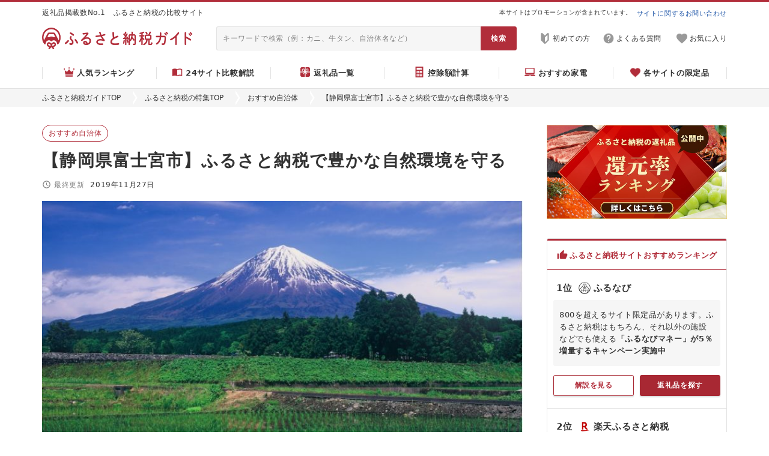

--- FILE ---
content_type: text/html; charset=UTF-8
request_url: https://furu-sato.com/magazine/1992/
body_size: 19250
content:
<!DOCTYPE html><html lang="ja"><head prefix="og: http://ogp.me/ns# fb: http://ogp.me/ns/fb# article: http://ogp.me/ns/article#"><meta charset="UTF-8" /><link rel="preload" href="/lib/fontawesome/webfonts/fa-regular-400.woff2" as="font" type="font/woff2" crossorigin><link rel="preload" href="/lib/fontawesome/webfonts/fa-solid-900.woff2" as="font" type="font/woff2" crossorigin><link rel="preload" href="/lib/fontawesome/webfonts/fa-brands-400.woff2" as="font" type="font/woff2" crossorigin><link rel="preconnect" href="https://www.google.com"><link rel="preconnect" href="https://www.google.co.jp"><link rel="preconnect" href="https://www.googletagmanager.com"><link rel="preload"    href="https://www.google-analytics.com/analytics.js" as="script"><link rel="preconnect" href="https://www.googleadservices.com"><link rel="preconnect" href="https://googleads.g.doubleclick.net"><link rel="preconnect" href="https://connect.facebook.net">  <script>(function(w,d,s,l,i){w[l]=w[l]||[];w[l].push({'gtm.start':
new Date().getTime(),event:'gtm.js'});var f=d.getElementsByTagName(s)[0],
j=d.createElement(s),dl=l!='dataLayer'?'&l='+l:'';j.async=true;j.src=
'https://www.googletagmanager.com/gtm.js?id='+i+dl;f.parentNode.insertBefore(j,f);
})(window,document,'script','dataLayer','GTM-WKHRQLJ');</script> <link rel="stylesheet" type="text/css" href="https://furu-sato.com/lib/normalize_css/normalize.css?ver=8.0.1"/><link rel="stylesheet" type="text/css" href="https://furu-sato.com/lib/fontawesome/css/all.min.css?ver=5.15.2"/><meta name="description" content="富士山の南西麓に位置する富士宮市は、富士山をはじめとした豊かな自然が魅力です。 今回は富士宮市役所の方にふるさと納税に関するインタビューをさせていただきました。 ふるさと納税の効果や、トイレットペーパーや炭酸水などユニークな返礼品についても" /><meta name="viewport" content="width=device-width, initial-scale=1" /><link media="all" href="https://furu-sato.com/magazine/wp-content/cache/autoptimize/css/autoptimize_ea100952a58708abf9853c1bfb5bd5a1.css" rel="stylesheet"><title>【静岡県富士宮市】ふるさと納税で豊かな自然環境を守る | ふるさと納税ガイド</title><meta name='robots' content='max-image-preview:large' /><link rel="canonical" href="https://furu-sato.com/magazine/1992/" /><meta property="og:type" content="website" /><meta property="og:url" content="https://furu-sato.com/magazine/1992/" /><meta property="og:image" content="https://furu-sato.com/magazine/wp-content/uploads/2019/05/fujinomiyakyacchi.jpg" /><meta property="og:site_name" content="ふるさと納税ガイド" /><meta property="og:title" content="【静岡県富士宮市】ふるさと納税で豊かな自然環境を守る | ふるさと納税ガイド" /><meta property="og:description" content="富士山の南西麓に位置する富士宮市は、富士山をはじめとした豊かな自然が魅力です。 今回は富士宮市役所の方にふるさと納税に関するインタビューをさせていただきました。 ふるさと納税の効果や、トイレットペーパーや炭酸水などユニークな返礼品についても" /><meta property="fb:app_id" content="1669067446527680" /><meta name="twitter:card" content="summary_large_image" /><meta name="twitter:site" content="@furusatoguide" /><meta name="twitter:url" content="https://furu-sato.com/magazine/1992/" /><meta name="twitter:image" content="https://furu-sato.com/magazine/wp-content/uploads/2019/05/fujinomiyakyacchi.jpg" /><meta name="twitter:title" content="【静岡県富士宮市】ふるさと納税で豊かな自然環境を守る | ふるさと納税ガイド" /><meta name="twitter:description" content="富士山の南西麓に位置する富士宮市は、富士山をはじめとした豊かな自然が魅力です。 今回は富士宮市役所の方にふるさと納税に関するインタビューをさせていただきました。 ふるさと納税の効果や、トイレットペーパーや炭酸水などユニークな返礼品についても" /><style id='classic-theme-styles-inline-css' type='text/css'>/*! This file is auto-generated */
.wp-block-button__link{color:#fff;background-color:#32373c;border-radius:9999px;box-shadow:none;text-decoration:none;padding:calc(.667em + 2px) calc(1.333em + 2px);font-size:1.125em}.wp-block-file__button{background:#32373c;color:#fff;text-decoration:none}</style><style id='global-styles-inline-css' type='text/css'>body{--wp--preset--color--black: #000000;--wp--preset--color--cyan-bluish-gray: #abb8c3;--wp--preset--color--white: #ffffff;--wp--preset--color--pale-pink: #f78da7;--wp--preset--color--vivid-red: #cf2e2e;--wp--preset--color--luminous-vivid-orange: #ff6900;--wp--preset--color--luminous-vivid-amber: #fcb900;--wp--preset--color--light-green-cyan: #7bdcb5;--wp--preset--color--vivid-green-cyan: #00d084;--wp--preset--color--pale-cyan-blue: #8ed1fc;--wp--preset--color--vivid-cyan-blue: #0693e3;--wp--preset--color--vivid-purple: #9b51e0;--wp--preset--gradient--vivid-cyan-blue-to-vivid-purple: linear-gradient(135deg,rgba(6,147,227,1) 0%,rgb(155,81,224) 100%);--wp--preset--gradient--light-green-cyan-to-vivid-green-cyan: linear-gradient(135deg,rgb(122,220,180) 0%,rgb(0,208,130) 100%);--wp--preset--gradient--luminous-vivid-amber-to-luminous-vivid-orange: linear-gradient(135deg,rgba(252,185,0,1) 0%,rgba(255,105,0,1) 100%);--wp--preset--gradient--luminous-vivid-orange-to-vivid-red: linear-gradient(135deg,rgba(255,105,0,1) 0%,rgb(207,46,46) 100%);--wp--preset--gradient--very-light-gray-to-cyan-bluish-gray: linear-gradient(135deg,rgb(238,238,238) 0%,rgb(169,184,195) 100%);--wp--preset--gradient--cool-to-warm-spectrum: linear-gradient(135deg,rgb(74,234,220) 0%,rgb(151,120,209) 20%,rgb(207,42,186) 40%,rgb(238,44,130) 60%,rgb(251,105,98) 80%,rgb(254,248,76) 100%);--wp--preset--gradient--blush-light-purple: linear-gradient(135deg,rgb(255,206,236) 0%,rgb(152,150,240) 100%);--wp--preset--gradient--blush-bordeaux: linear-gradient(135deg,rgb(254,205,165) 0%,rgb(254,45,45) 50%,rgb(107,0,62) 100%);--wp--preset--gradient--luminous-dusk: linear-gradient(135deg,rgb(255,203,112) 0%,rgb(199,81,192) 50%,rgb(65,88,208) 100%);--wp--preset--gradient--pale-ocean: linear-gradient(135deg,rgb(255,245,203) 0%,rgb(182,227,212) 50%,rgb(51,167,181) 100%);--wp--preset--gradient--electric-grass: linear-gradient(135deg,rgb(202,248,128) 0%,rgb(113,206,126) 100%);--wp--preset--gradient--midnight: linear-gradient(135deg,rgb(2,3,129) 0%,rgb(40,116,252) 100%);--wp--preset--font-size--small: 13px;--wp--preset--font-size--medium: 20px;--wp--preset--font-size--large: 36px;--wp--preset--font-size--x-large: 42px;--wp--preset--spacing--20: 0.44rem;--wp--preset--spacing--30: 0.67rem;--wp--preset--spacing--40: 1rem;--wp--preset--spacing--50: 1.5rem;--wp--preset--spacing--60: 2.25rem;--wp--preset--spacing--70: 3.38rem;--wp--preset--spacing--80: 5.06rem;--wp--preset--shadow--natural: 6px 6px 9px rgba(0, 0, 0, 0.2);--wp--preset--shadow--deep: 12px 12px 50px rgba(0, 0, 0, 0.4);--wp--preset--shadow--sharp: 6px 6px 0px rgba(0, 0, 0, 0.2);--wp--preset--shadow--outlined: 6px 6px 0px -3px rgba(255, 255, 255, 1), 6px 6px rgba(0, 0, 0, 1);--wp--preset--shadow--crisp: 6px 6px 0px rgba(0, 0, 0, 1);}:where(.is-layout-flex){gap: 0.5em;}:where(.is-layout-grid){gap: 0.5em;}body .is-layout-flow > .alignleft{float: left;margin-inline-start: 0;margin-inline-end: 2em;}body .is-layout-flow > .alignright{float: right;margin-inline-start: 2em;margin-inline-end: 0;}body .is-layout-flow > .aligncenter{margin-left: auto !important;margin-right: auto !important;}body .is-layout-constrained > .alignleft{float: left;margin-inline-start: 0;margin-inline-end: 2em;}body .is-layout-constrained > .alignright{float: right;margin-inline-start: 2em;margin-inline-end: 0;}body .is-layout-constrained > .aligncenter{margin-left: auto !important;margin-right: auto !important;}body .is-layout-constrained > :where(:not(.alignleft):not(.alignright):not(.alignfull)){max-width: var(--wp--style--global--content-size);margin-left: auto !important;margin-right: auto !important;}body .is-layout-constrained > .alignwide{max-width: var(--wp--style--global--wide-size);}body .is-layout-flex{display: flex;}body .is-layout-flex{flex-wrap: wrap;align-items: center;}body .is-layout-flex > *{margin: 0;}body .is-layout-grid{display: grid;}body .is-layout-grid > *{margin: 0;}:where(.wp-block-columns.is-layout-flex){gap: 2em;}:where(.wp-block-columns.is-layout-grid){gap: 2em;}:where(.wp-block-post-template.is-layout-flex){gap: 1.25em;}:where(.wp-block-post-template.is-layout-grid){gap: 1.25em;}.has-black-color{color: var(--wp--preset--color--black) !important;}.has-cyan-bluish-gray-color{color: var(--wp--preset--color--cyan-bluish-gray) !important;}.has-white-color{color: var(--wp--preset--color--white) !important;}.has-pale-pink-color{color: var(--wp--preset--color--pale-pink) !important;}.has-vivid-red-color{color: var(--wp--preset--color--vivid-red) !important;}.has-luminous-vivid-orange-color{color: var(--wp--preset--color--luminous-vivid-orange) !important;}.has-luminous-vivid-amber-color{color: var(--wp--preset--color--luminous-vivid-amber) !important;}.has-light-green-cyan-color{color: var(--wp--preset--color--light-green-cyan) !important;}.has-vivid-green-cyan-color{color: var(--wp--preset--color--vivid-green-cyan) !important;}.has-pale-cyan-blue-color{color: var(--wp--preset--color--pale-cyan-blue) !important;}.has-vivid-cyan-blue-color{color: var(--wp--preset--color--vivid-cyan-blue) !important;}.has-vivid-purple-color{color: var(--wp--preset--color--vivid-purple) !important;}.has-black-background-color{background-color: var(--wp--preset--color--black) !important;}.has-cyan-bluish-gray-background-color{background-color: var(--wp--preset--color--cyan-bluish-gray) !important;}.has-white-background-color{background-color: var(--wp--preset--color--white) !important;}.has-pale-pink-background-color{background-color: var(--wp--preset--color--pale-pink) !important;}.has-vivid-red-background-color{background-color: var(--wp--preset--color--vivid-red) !important;}.has-luminous-vivid-orange-background-color{background-color: var(--wp--preset--color--luminous-vivid-orange) !important;}.has-luminous-vivid-amber-background-color{background-color: var(--wp--preset--color--luminous-vivid-amber) !important;}.has-light-green-cyan-background-color{background-color: var(--wp--preset--color--light-green-cyan) !important;}.has-vivid-green-cyan-background-color{background-color: var(--wp--preset--color--vivid-green-cyan) !important;}.has-pale-cyan-blue-background-color{background-color: var(--wp--preset--color--pale-cyan-blue) !important;}.has-vivid-cyan-blue-background-color{background-color: var(--wp--preset--color--vivid-cyan-blue) !important;}.has-vivid-purple-background-color{background-color: var(--wp--preset--color--vivid-purple) !important;}.has-black-border-color{border-color: var(--wp--preset--color--black) !important;}.has-cyan-bluish-gray-border-color{border-color: var(--wp--preset--color--cyan-bluish-gray) !important;}.has-white-border-color{border-color: var(--wp--preset--color--white) !important;}.has-pale-pink-border-color{border-color: var(--wp--preset--color--pale-pink) !important;}.has-vivid-red-border-color{border-color: var(--wp--preset--color--vivid-red) !important;}.has-luminous-vivid-orange-border-color{border-color: var(--wp--preset--color--luminous-vivid-orange) !important;}.has-luminous-vivid-amber-border-color{border-color: var(--wp--preset--color--luminous-vivid-amber) !important;}.has-light-green-cyan-border-color{border-color: var(--wp--preset--color--light-green-cyan) !important;}.has-vivid-green-cyan-border-color{border-color: var(--wp--preset--color--vivid-green-cyan) !important;}.has-pale-cyan-blue-border-color{border-color: var(--wp--preset--color--pale-cyan-blue) !important;}.has-vivid-cyan-blue-border-color{border-color: var(--wp--preset--color--vivid-cyan-blue) !important;}.has-vivid-purple-border-color{border-color: var(--wp--preset--color--vivid-purple) !important;}.has-vivid-cyan-blue-to-vivid-purple-gradient-background{background: var(--wp--preset--gradient--vivid-cyan-blue-to-vivid-purple) !important;}.has-light-green-cyan-to-vivid-green-cyan-gradient-background{background: var(--wp--preset--gradient--light-green-cyan-to-vivid-green-cyan) !important;}.has-luminous-vivid-amber-to-luminous-vivid-orange-gradient-background{background: var(--wp--preset--gradient--luminous-vivid-amber-to-luminous-vivid-orange) !important;}.has-luminous-vivid-orange-to-vivid-red-gradient-background{background: var(--wp--preset--gradient--luminous-vivid-orange-to-vivid-red) !important;}.has-very-light-gray-to-cyan-bluish-gray-gradient-background{background: var(--wp--preset--gradient--very-light-gray-to-cyan-bluish-gray) !important;}.has-cool-to-warm-spectrum-gradient-background{background: var(--wp--preset--gradient--cool-to-warm-spectrum) !important;}.has-blush-light-purple-gradient-background{background: var(--wp--preset--gradient--blush-light-purple) !important;}.has-blush-bordeaux-gradient-background{background: var(--wp--preset--gradient--blush-bordeaux) !important;}.has-luminous-dusk-gradient-background{background: var(--wp--preset--gradient--luminous-dusk) !important;}.has-pale-ocean-gradient-background{background: var(--wp--preset--gradient--pale-ocean) !important;}.has-electric-grass-gradient-background{background: var(--wp--preset--gradient--electric-grass) !important;}.has-midnight-gradient-background{background: var(--wp--preset--gradient--midnight) !important;}.has-small-font-size{font-size: var(--wp--preset--font-size--small) !important;}.has-medium-font-size{font-size: var(--wp--preset--font-size--medium) !important;}.has-large-font-size{font-size: var(--wp--preset--font-size--large) !important;}.has-x-large-font-size{font-size: var(--wp--preset--font-size--x-large) !important;}
.wp-block-navigation a:where(:not(.wp-element-button)){color: inherit;}
:where(.wp-block-post-template.is-layout-flex){gap: 1.25em;}:where(.wp-block-post-template.is-layout-grid){gap: 1.25em;}
:where(.wp-block-columns.is-layout-flex){gap: 2em;}:where(.wp-block-columns.is-layout-grid){gap: 2em;}
.wp-block-pullquote{font-size: 1.5em;line-height: 1.6;}</style><link rel='stylesheet' id='common_css-common_app-common_app-css' href='https://furu-sato.com/magazine/wp-content/cache/autoptimize/css/autoptimize_single_dd93def2025cbbe35c47875fdebb50b0.css?ver=6.4.2' type='text/css' media='all' /><link rel='stylesheet' id='pc_css-common-common-css' href='https://furu-sato.com/magazine/wp-content/cache/autoptimize/css/autoptimize_single_6203793a62cd647364d71aa319a95060.css?ver=6.4.2' type='text/css' media='all' /><link rel='stylesheet' id='pc_css-single_post-css' href='https://furu-sato.com/magazine/wp-content/cache/autoptimize/css/autoptimize_single_d8fbb1056e0952a217b411302d143fe1.css?ver=6.4.2' type='text/css' media='all' /> <script type="text/javascript" src="https://furu-sato.com/magazine/wp-includes/js/jquery/jquery.min.js?ver=3.7.1" id="jquery-core-js"></script> <script type="text/javascript" src="https://furu-sato.com/magazine/wp-includes/js/jquery/jquery-migrate.min.js?ver=3.4.1" id="jquery-migrate-js"></script> <script src="https://cdn.onesignal.com/sdks/OneSignalSDK.js" async=""></script> <script>if (location.origin === "https://furu-sato.com") {
	window.OneSignal = window.OneSignal || [];
	OneSignal.push(function() {
		OneSignal.init({
			appId: "8c845daa-a70e-49e5-a43f-5c3113476ceb",
		});
	});
};</script> <noscript><style>.lazyload { display: none; } .lazyload[class*="lazy-loader-background-element-"] { display: block; opacity: 1; }</style></noscript> <script>var ajaxUrl = 'https://furu-sato.com/magazine/wp-admin/admin-ajax.php';</script> <link rel="icon" href="/assets/meta/favicon-db42d0ed9ba6907ddf7b048e6885ff216cc8f138a3218d461808c7c1a6e105e6.ico" /></head><body class="post-template-default single single-post postid-1992 single-format-standard header-full-width content-sidebar-sidebar genesis-breadcrumbs-visible genesis-singular-image-visible genesis-footer-widgets-visible"> <noscript><iframe src="https://www.googletagmanager.com/ns.html?id=GTM-WKHRQLJ"
height="0" width="0" style="display:none;visibility:hidden"></iframe></noscript><div class="site-container"><header class="site-header"><div class="wrap"><div class="header3-properties header3-border-wrapper"><div class="header3-border-outer"><div class="header3-border-inner"></div></div></div><div class="header3-properties header3-top-wrapper"><div class="header3-top-outer"><div class="header3-top-inner"><div class="header3-top-phrase"> 返礼品掲載数No.1　ふるさと納税の比較サイト</div><div class="header3-top-count"></div><div class="header3-top-pr"> 本サイトはプロモーションが含まれています。</div><div class="header3-top-contact"> <a href="https://tayori.com/form/ec4a0fcfb17793c2cd44a735db578ee1c4f2c1c1" target="_blank" rel="noopener nofollow external" data-wpel-link="external"> サイトに関するお問い合わせ </a></div></div></div></div><div class="header3-properties header3-main-wrapper"><div class="header3-main-outer"><div class="header3-main-inner"><h2 class="header3-main-logo"> <a href="/" class="link-opaque" data-wpel-link="internal"> <img class="header3-main-logo-img-normal" alt="ふるさと納税ガイド | ふるさと納税のNo.1比較サイト" src="/assets/common/logo/logo_horizon_red-f05aeeb6883dbbeb6269510ed28e9940d74a61639c272bd6c5b0314f3d30247e.png" /> <img class="header3-main-logo-img-hover" alt="ふるさと納税ガイド | ふるさと納税のNo.1比較サイト" src="/assets/common/logo/logo_horizon_black-bf62dbd533cac1caecece1ff07f3f2766f64b3b74b342a636e677e05106872f6.png" /> </a></h2><div class="header3-main-searchbox"><form action="/search_results/search" accept-charset="UTF-8" method="get"> <input type="text" name="q" placeholder="キーワードで検索（例：カニ、牛タン、自治体名など）" /> <input type="submit" value="検索" data-disable-with="検索" /></form></div><div class="header3-main-nav"><nav><ul><li> <a href="/magazine/917/" target="_blank" rel="noopener" class="header3-main-nav-guide" data-wpel-link="internal"> <img alt="" aria-hidden="true" src="/assets/shared/header3/pc/icon-guide-gray-aa546528d14819aa3602bdabec1d6c2274dad2689350c65790726c689e2419b2.png" /> <span>初めての方</span> </a></li><li> <a href="/faq" target="_blank" rel="noopener" class="header3-main-nav-help" data-wpel-link="internal"> <img alt="" aria-hidden="true" src="/assets/shared/header3/pc/icon-help-gray-f2d57d58a6c5084869fdd28ce59e5635c22b7684163b4f44363fb2555d4662b3.png" /> <span>よくある質問</span> </a></li><li> <a href="/users/keeplist" target="_blank" rel="noopener" class="header3-main-nav-keep" data-wpel-link="internal"><div class="header3-main-nav-keep-icon"> <img alt="" aria-hidden="true" src="/assets/shared/header3/pc/icon-keep-gray-e7e17b3a10d7f6f36516b599c7807a1808e8d8abbef63dac7da9a4d5a0c13054.png" /><div class="header3-main-nav-keep-icon-status"></div></div> <span>お気に入り</span> </a></li></ul></nav></div></div></div></div><div class="header3-properties header3-menu-wrapper"><nav><div class="header3-menu-outer"><div class="header3-menu-inner"><ul><li> <a href="/total/rank" class="header3-menu-item header3-menu-item--rank "> <img alt="" aria-hidden="true" src="/assets/shared/header3/pc/icon-crown-red-3e7243741adfcc468f646556b7425812af05ee53232b5a848d4665bb1d5d42b7.png" /> <span>人気ランキング</span> </a></li><li> <a href="/recommend_site" class="header3-menu-item header3-menu-item--recommendsite "> <img alt="" aria-hidden="true" src="/assets/shared/header3/pc/icon-book-red-f1d5e8b29a7ea1599dcd567b4485a45a1a891101b682bb08219982b1ea8c93c3.png" /> <span>24サイト比較解説</span> </a></li><li> <a href="/categories" class="header3-menu-item header3-menu-item--category "> <img alt="" aria-hidden="true" src="/assets/shared/header3/pc/icon-present-red-3ccf0a79e2c1a67a199214542ff7a885673a9335086411878a2ec89639e9c609.png" /> <span>返礼品一覧</span> </a></li><li> <a href="/simulation" class="header3-menu-item header3-menu-item--simulation "> <img alt="" aria-hidden="true" src="/assets/shared/header3/pc/icon-simulation-red-23a72554f5cbdc9891e57b23e52d50ab3e1cd19c164dfa5488a74af871e029dd.png" /> <span>控除額計算</span> </a></li><li> <a href="/electric/value_rank" class="header3-menu-item header3-menu-item--electric "> <img alt="" aria-hidden="true" src="/assets/shared/header3/pc/icon-pc-red-e2d44a9ccdb2b5ea9050583d7250148acc88286cd1737cc3f0d7a6ade3e3c7f6.png" /> <span>おすすめ家電</span> </a></li><li> <a href="/recommend_site/limiteditems" class="header3-menu-item header3-menu-item--limited "> <img alt="" aria-hidden="true" src="/assets/shared/header3/pc/icon-heart-red-951366da28f49c40feca11fff46c987b7d0639e4d340c09ac8383231af6ce3e6.png" /> <span>各サイトの限定品</span> </a></li></ul></div></div></nav></div><div class="breadcrumb"><div class="breadcrumb-inner"><ul><li><a href="/" data-wpel-link="internal">ふるさと納税ガイドTOP</a></li><li><a class="breadcrumb-link" href="https://furu-sato.com/magazine/" data-wpel-link="internal">ふるさと納税の特集TOP</a></li><li><a class="breadcrumb-link" href="https://furu-sato.com/magazine/category/interview/" data-wpel-link="internal">おすすめ自治体</a></li><li>【静岡県富士宮市】ふるさと納税で豊かな自然環境を守る</li></ul></div></div></div></header><div class="site-inner"><div class="content-sidebar-wrap"><div class="content-column"><main class="content"><article class="post-1992 post type-post status-publish format-standard has-post-thumbnail category-interview entry" aria-label="【静岡県富士宮市】ふるさと納税で豊かな自然環境を守る"><div class="site-section-card"><header class="entry-header"><h1 class="entry-title">【静岡県富士宮市】ふるさと納税で豊かな自然環境を守る</h1> <a class="entry-categories" href="https://furu-sato.com/magazine/category/interview/" data-wpel-link="internal">おすすめ自治体</a><time class="entry-modified-time" datetime="2019-11-27T19:00:48+09:00"><img alt="" aria-hidden="true" src="/magazine/wp-content/themes/genesis-furusato/app/assets/images/icon/clock01-gray.png"><span>最終更新</span><span>2019年11月27日</span></time></header><div class="entry-image-wrap"><img src="https://furu-sato.com/magazine/wp-content/uploads/2019/05/fujinomiyakyacchi-760x427.jpg" width="760" height="427" ></div><div class="entry-content article-content"><p>富士山の南西麓に位置する<a href="https://furu-sato.com/shizuoka/207" data-wpel-link="internal">富士宮市</a>は、富士山をはじめとした豊かな自然が魅力です。<br> 今回は富士宮市役所の方にふるさと納税に関するインタビューをさせていただきました。<br> ふるさと納税の効果や、トイレットペーパーや炭酸水などユニークな返礼品についても伺うことができました。</p><p><noscript><img decoding="async" class="size-full wp-image-2010 aligncenter" src="https://furu-sato.com/magazine/wp-content/uploads/2019/05/fuji01.jpg" alt width="1000" height="667" srcset="https://furu-sato.com/magazine/wp-content/uploads/2019/05/fuji01.jpg 760w, https://furu-sato.com/magazine/wp-content/uploads/2019/05/fuji01-300x200.jpg 300w, https://furu-sato.com/magazine/wp-content/uploads/2019/05/fuji01-768x512.jpg 768w" sizes="(max-width: 1000px) 100vw, 1000px"></noscript><img decoding="async" class="size-full wp-image-2010 aligncenter lazyload" src="data:image/svg+xml,%3Csvg%20xmlns%3D%22http%3A%2F%2Fwww.w3.org%2F2000%2Fsvg%22%20viewBox%3D%220%200%201000%20667%22%3E%3C%2Fsvg%3E" alt width="1000" height="667" srcset="data:image/svg+xml,%3Csvg%20xmlns%3D%22http%3A%2F%2Fwww.w3.org%2F2000%2Fsvg%22%20viewBox%3D%220%200%201000%20667%22%3E%3C%2Fsvg%3E 1000w" sizes="(max-width: 1000px) 100vw, 1000px" data-srcset="https://furu-sato.com/magazine/wp-content/uploads/2019/05/fuji01.jpg 760w, https://furu-sato.com/magazine/wp-content/uploads/2019/05/fuji01-300x200.jpg 300w, https://furu-sato.com/magazine/wp-content/uploads/2019/05/fuji01-768x512.jpg 768w" data-src="https://furu-sato.com/magazine/wp-content/uploads/2019/05/fuji01.jpg"></p><p>杉村 浩之（すぎむら ひろゆき）様<br> 富士宮市役所　企画部　企画戦略課　地域政策推進室</p><div id="toc_container" class="no_bullets"><p class="toc_title">目次</p><ul class="toc_list"><li><a href="#i"><span class="toc_number toc_depth_1">1</span> ふるさと納税に力を入れようと思った背景</a><ul><li><a href="#28"><span class="toc_number toc_depth_2">1.1</span> 平成28年度から本格的に始動</a></li></ul></li><li><a href="#i-2"><span class="toc_number toc_depth_1">2</span> ふるさと納税の効果について</a></li><li><a href="#i-3"><span class="toc_number toc_depth_1">3</span> 寄附金の使い道について</a></li><li><a href="#i-4"><span class="toc_number toc_depth_1">4</span> 人気の返礼品について</a><ul><li><a href="#i-5"><span class="toc_number toc_depth_2">4.1</span> トイレットペーパーが一番人気！</a></li><li><a href="#i-6"><span class="toc_number toc_depth_2">4.2</span> ご当地グルメの「富士宮やきそば」</a></li><li><a href="#i-7"><span class="toc_number toc_depth_2">4.3</span> 天然水や炭酸水も人気のひとつ！</a></li><li><a href="#i-8"><span class="toc_number toc_depth_2">4.4</span> アクティビティも人気！</a></li></ul></li><li><a href="#i-9"><span class="toc_number toc_depth_1">5</span> 富士宮市の魅力や見どころについて</a><ul><li><a href="#i-10"><span class="toc_number toc_depth_2">5.1</span> 色々な見え方の富士山を楽しめる</a></li><li><a href="#i-11"><span class="toc_number toc_depth_2">5.2</span> 他にも自然を感じるスポットがたくさん</a></li><li><a href="#i-12"><span class="toc_number toc_depth_2">5.3</span> 「富士宮やきそば」のお店巡りも！</a></li></ul></li><li><a href="#i-13"><span class="toc_number toc_depth_1">6</span> 富士宮市として伝えたいこと</a></li><li><a href="#i-14"><span class="toc_number toc_depth_1">7</span> 編集後記</a></li></ul></div></div></div><div class="site-section-card"><div class="article-content"><h2 class="article-content-h2"><span id="i"><div></div><div>ふるさと納税に力を入れようと思った背景</div><div></div> </span></h2><h3 class="article-content-h3"><span id="28"><div></div><div>平成28年度から本格的に始動</div><div></div> </span></h3><p>富士宮市は平成27年度から返礼品の取り扱いを開始しました。そのときはまだ返礼品も50種類程度でした。その翌年度からポータルサイトへの登録を開始し、返礼品の数も200種類ほどに増え、寄附額も27年度と28年度にかけては倍以上の金額となり順調に推移していきました。<br> 最初の頃は、業者さんへ返礼品出品のお願いをすることが多かったのですがとても協力的で大変助かりました。</p></div></div><div class="site-section-card"><div class="article-content"><h2 class="article-content-h2"><span id="i-2"><div></div><div>ふるさと納税の効果について</div><div></div> </span></h2><p>ふるさと納税の効果としては、寄附をいただけることはもちろん、富士宮市を知ってもらうきっかけづくりになっていると思います。もともと富士宮市を応援したいと思ってくれている方はもちろんですが、返礼品を通じて富士宮市を知ってくれた方には、市の魅力を伝えることができるいい機会だなと思います。</p><p>中には富士宮市の返礼品を気に入ってくれて、富士宮市に足を運んでみたいと言ってくれている方もいらっしゃったり、ファンの獲得にもつながっていると思います。</p></div></div><div class="site-section-card"><div class="article-content"><h2 class="article-content-h2"><span id="i-3"><div></div><div>寄附金の使い道について</div><div></div> </span></h2><p>富士山の文化や歴史を守るために、富士山基金として一部使用させていただいております。主に児童への教育や自然環境保全活動などを推進しています。</p><p><noscript><img decoding="async" class="size-full wp-image-2022 aligncenter" src="https://furu-sato.com/magazine/wp-content/uploads/2019/05/fuji12.jpg" alt width="1000" height="801" srcset="https://furu-sato.com/magazine/wp-content/uploads/2019/05/fuji12.jpg 760w, https://furu-sato.com/magazine/wp-content/uploads/2019/05/fuji12-300x240.jpg 300w, https://furu-sato.com/magazine/wp-content/uploads/2019/05/fuji12-768x615.jpg 768w" sizes="(max-width: 1000px) 100vw, 1000px"></noscript><img decoding="async" class="size-full wp-image-2022 aligncenter lazyload" src="data:image/svg+xml,%3Csvg%20xmlns%3D%22http%3A%2F%2Fwww.w3.org%2F2000%2Fsvg%22%20viewBox%3D%220%200%201000%20801%22%3E%3C%2Fsvg%3E" alt width="1000" height="801" srcset="data:image/svg+xml,%3Csvg%20xmlns%3D%22http%3A%2F%2Fwww.w3.org%2F2000%2Fsvg%22%20viewBox%3D%220%200%201000%20801%22%3E%3C%2Fsvg%3E 1000w" sizes="(max-width: 1000px) 100vw, 1000px" data-srcset="https://furu-sato.com/magazine/wp-content/uploads/2019/05/fuji12.jpg 760w, https://furu-sato.com/magazine/wp-content/uploads/2019/05/fuji12-300x240.jpg 300w, https://furu-sato.com/magazine/wp-content/uploads/2019/05/fuji12-768x615.jpg 768w" data-src="https://furu-sato.com/magazine/wp-content/uploads/2019/05/fuji12.jpg"></p><p>また、ふるさと応援基金としていただいた寄附金の一部を積み立てて市の活性化に使用しております。直近ですと平成31年度に光ファイバ網の整備事業のために使用する予定です。地元住民の方々からも多く要望をいただいていたので、喜んでいただけるのではないかと思っています。</p></div></div><div class="site-section-card"><div class="article-content"><h2 class="article-content-h2"><span id="i-4"><div></div><div>人気の返礼品について</div><div></div> </span></h2><h3 class="article-content-h3"><span id="i-5"><div></div><div>トイレットペーパーが一番人気！</div><div></div> </span></h3><p><noscript><img decoding="async" class="size-full wp-image-2232 aligncenter" src="https://furu-sato.com/magazine/wp-content/uploads/2019/05/photo1.jpg" alt width="1400" height="569" srcset="https://furu-sato.com/magazine/wp-content/uploads/2019/05/photo1.jpg 760w, https://furu-sato.com/magazine/wp-content/uploads/2019/05/photo1-300x122.jpg 300w, https://furu-sato.com/magazine/wp-content/uploads/2019/05/photo1-768x312.jpg 768w" sizes="(max-width: 1400px) 100vw, 1400px"></noscript><img decoding="async" class="size-full wp-image-2232 aligncenter lazyload" src="data:image/svg+xml,%3Csvg%20xmlns%3D%22http%3A%2F%2Fwww.w3.org%2F2000%2Fsvg%22%20viewBox%3D%220%200%201400%20569%22%3E%3C%2Fsvg%3E" alt width="1400" height="569" srcset="data:image/svg+xml,%3Csvg%20xmlns%3D%22http%3A%2F%2Fwww.w3.org%2F2000%2Fsvg%22%20viewBox%3D%220%200%201400%20569%22%3E%3C%2Fsvg%3E 1400w" sizes="(max-width: 1400px) 100vw, 1400px" data-srcset="https://furu-sato.com/magazine/wp-content/uploads/2019/05/photo1.jpg 760w, https://furu-sato.com/magazine/wp-content/uploads/2019/05/photo1-300x122.jpg 300w, https://furu-sato.com/magazine/wp-content/uploads/2019/05/photo1-768x312.jpg 768w" data-src="https://furu-sato.com/magazine/wp-content/uploads/2019/05/photo1.jpg"></p><p>実は富士宮市は製紙業が盛んなまちであり、<a href="https://furu-sato.com/search_results/search?q=%E5%AF%8C%E5%A3%AB%E5%AE%AE%E5%B8%82%E3%80%80%E3%83%88%E3%82%A4%E3%83%AC%E3%83%83%E3%83%88" data-wpel-link="internal">トイレットペーパー</a>が一番人気の返礼品なんです。ティッシュなども人気となっています。</p><h3 class="article-content-h3"><span id="i-6"><div></div><div>ご当地グルメの「富士宮<b>や</b><b>きそば」</b></div><div></div> </span></h3><p>ご当地グルメとして全国的にも有名な<a href="https://furu-sato.com/search_results/search?q=%E5%AF%8C%E5%A3%AB%E5%AE%AE%E5%B8%82%E3%80%80%E3%82%84%E3%81%8D%E3%81%9D%E3%81%B0" data-wpel-link="internal">富士宮やきそば</a>も人気の返礼品のひとつになっています。地元の方達にも愛されており、全国各地のご当地グルメのイベント「B-1グランプリ」でも殿堂入りしたりと知名度はかなり高いと思います。</p><p><noscript><img decoding="async" class="size-full wp-image-2012 aligncenter" src="https://furu-sato.com/magazine/wp-content/uploads/2019/05/fuji03.jpg" alt width="490" height="361" srcset="https://furu-sato.com/magazine/wp-content/uploads/2019/05/fuji03.jpg 490w, https://furu-sato.com/magazine/wp-content/uploads/2019/05/fuji03-300x221.jpg 300w" sizes="(max-width: 490px) 100vw, 490px"></noscript><img decoding="async" class="size-full wp-image-2012 aligncenter lazyload" src="data:image/svg+xml,%3Csvg%20xmlns%3D%22http%3A%2F%2Fwww.w3.org%2F2000%2Fsvg%22%20viewBox%3D%220%200%20490%20361%22%3E%3C%2Fsvg%3E" alt width="490" height="361" srcset="data:image/svg+xml,%3Csvg%20xmlns%3D%22http%3A%2F%2Fwww.w3.org%2F2000%2Fsvg%22%20viewBox%3D%220%200%20490%20361%22%3E%3C%2Fsvg%3E 490w" sizes="(max-width: 490px) 100vw, 490px" data-srcset="https://furu-sato.com/magazine/wp-content/uploads/2019/05/fuji03.jpg 490w, https://furu-sato.com/magazine/wp-content/uploads/2019/05/fuji03-300x221.jpg 300w" data-src="https://furu-sato.com/magazine/wp-content/uploads/2019/05/fuji03.jpg"></p><p>実際に富士宮に足を運んでいただきたいのはもちろんですが、返礼品の富士宮やきそばもとても美味しいので、ぜひ一度食べていただきたいです。</p><h3 class="article-content-h3"><span id="i-7"><div></div><div>天然水や炭酸水も人気のひとつ！</div><div></div> </span></h3><p><noscript><img decoding="async" class="size-full wp-image-2233 aligncenter" src="https://furu-sato.com/magazine/wp-content/uploads/2019/05/photo2.jpg" alt width="776" height="441" srcset="https://furu-sato.com/magazine/wp-content/uploads/2019/05/photo2.jpg 760w, https://furu-sato.com/magazine/wp-content/uploads/2019/05/photo2-300x170.jpg 300w, https://furu-sato.com/magazine/wp-content/uploads/2019/05/photo2-768x436.jpg 768w" sizes="(max-width: 776px) 100vw, 776px"></noscript><img decoding="async" class="size-full wp-image-2233 aligncenter lazyload" src="data:image/svg+xml,%3Csvg%20xmlns%3D%22http%3A%2F%2Fwww.w3.org%2F2000%2Fsvg%22%20viewBox%3D%220%200%20776%20441%22%3E%3C%2Fsvg%3E" alt width="776" height="441" srcset="data:image/svg+xml,%3Csvg%20xmlns%3D%22http%3A%2F%2Fwww.w3.org%2F2000%2Fsvg%22%20viewBox%3D%220%200%20776%20441%22%3E%3C%2Fsvg%3E 776w" sizes="(max-width: 776px) 100vw, 776px" data-srcset="https://furu-sato.com/magazine/wp-content/uploads/2019/05/photo2.jpg 760w, https://furu-sato.com/magazine/wp-content/uploads/2019/05/photo2-300x170.jpg 300w, https://furu-sato.com/magazine/wp-content/uploads/2019/05/photo2-768x436.jpg 768w" data-src="https://furu-sato.com/magazine/wp-content/uploads/2019/05/photo2.jpg"></p><p>富士山の麓にある富士宮市は水が綺麗なところも魅力です。富士山の自然の恵みによって磨き上げられた<a href="https://furu-sato.com/search_results/search?q=%E5%AF%8C%E5%A3%AB%E5%AE%AE%E5%B8%82%E3%80%80%E6%B0%B4" data-wpel-link="internal">天然水</a>や<a href="https://furu-sato.com/search_results/search?q=%E5%AF%8C%E5%A3%AB%E5%AE%AE%E5%B8%82%E3%80%80%E7%82%AD%E9%85%B8" data-wpel-link="internal">炭酸水</a>も人気の返礼品となっています。有名な飲料メーカーさんの工場もあり、バリエーションも豊富ですよ。</p><h3 class="article-content-h3"><span id="i-8"><div></div><div>アクティビティも人気！</div><div></div> </span></h3><p><noscript><img decoding="async" class="size-full wp-image-2234 aligncenter" src="https://furu-sato.com/magazine/wp-content/uploads/2019/05/photo4.jpg" alt width="1400" height="457" srcset="https://furu-sato.com/magazine/wp-content/uploads/2019/05/photo4.jpg 760w, https://furu-sato.com/magazine/wp-content/uploads/2019/05/photo4-300x98.jpg 300w, https://furu-sato.com/magazine/wp-content/uploads/2019/05/photo4-768x251.jpg 768w" sizes="(max-width: 1400px) 100vw, 1400px"></noscript><img decoding="async" class="size-full wp-image-2234 aligncenter lazyload" src="data:image/svg+xml,%3Csvg%20xmlns%3D%22http%3A%2F%2Fwww.w3.org%2F2000%2Fsvg%22%20viewBox%3D%220%200%201400%20457%22%3E%3C%2Fsvg%3E" alt width="1400" height="457" srcset="data:image/svg+xml,%3Csvg%20xmlns%3D%22http%3A%2F%2Fwww.w3.org%2F2000%2Fsvg%22%20viewBox%3D%220%200%201400%20457%22%3E%3C%2Fsvg%3E 1400w" sizes="(max-width: 1400px) 100vw, 1400px" data-srcset="https://furu-sato.com/magazine/wp-content/uploads/2019/05/photo4.jpg 760w, https://furu-sato.com/magazine/wp-content/uploads/2019/05/photo4-300x98.jpg 300w, https://furu-sato.com/magazine/wp-content/uploads/2019/05/photo4-768x251.jpg 768w" data-src="https://furu-sato.com/magazine/wp-content/uploads/2019/05/photo4.jpg"></p><p>雄大な富士山を眺めながら空を散策できる「パラグライダー」、日本三大急流の富士川を下る「ラフティング」など<a href="https://furu-sato.com/search_results/search?category=14004&amp;q=%E5%AF%8C%E5%A3%AB%E5%AE%AE%E5%B8%82" data-wpel-link="internal">アクティビティの返礼品</a>も人気です。</p><p>富士宮市の返礼品の一覧は<a href="https://furu-sato.com/shizuoka/207" data-wpel-link="internal">こちら</a></p></div></div><div class="site-section-card"><div class="article-content"><h2 class="article-content-h2"><span id="i-9"><div></div><div>富士宮市の魅力や見どころについて</div><div></div> </span></h2><h3 class="article-content-h3"><span id="i-10"><div></div><div>色々な見え方の富士山を楽しめる</div><div></div> </span></h3><p><noscript><img decoding="async" class="alignnone size-full wp-image-2015" src="https://furu-sato.com/magazine/wp-content/uploads/2019/05/fuji05.jpg" alt width="1000" height="668" srcset="https://furu-sato.com/magazine/wp-content/uploads/2019/05/fuji05.jpg 760w, https://furu-sato.com/magazine/wp-content/uploads/2019/05/fuji05-300x200.jpg 300w, https://furu-sato.com/magazine/wp-content/uploads/2019/05/fuji05-768x513.jpg 768w" sizes="(max-width: 1000px) 100vw, 1000px"></noscript><img decoding="async" class="alignnone size-full wp-image-2015 lazyload" src="data:image/svg+xml,%3Csvg%20xmlns%3D%22http%3A%2F%2Fwww.w3.org%2F2000%2Fsvg%22%20viewBox%3D%220%200%201000%20668%22%3E%3C%2Fsvg%3E" alt width="1000" height="668" srcset="data:image/svg+xml,%3Csvg%20xmlns%3D%22http%3A%2F%2Fwww.w3.org%2F2000%2Fsvg%22%20viewBox%3D%220%200%201000%20668%22%3E%3C%2Fsvg%3E 1000w" sizes="(max-width: 1000px) 100vw, 1000px" data-srcset="https://furu-sato.com/magazine/wp-content/uploads/2019/05/fuji05.jpg 760w, https://furu-sato.com/magazine/wp-content/uploads/2019/05/fuji05-300x200.jpg 300w, https://furu-sato.com/magazine/wp-content/uploads/2019/05/fuji05-768x513.jpg 768w" data-src="https://furu-sato.com/magazine/wp-content/uploads/2019/05/fuji05.jpg"></p><p>やはり富士宮市の見どころといえば一番は富士山ですね。富士宮市は富士山の南西の麓に位置しており、市内各地から色々な見え方の富士山を楽しむことができるんです。季節や時間、場所によって、色んな表情の富士山を見ることができるので、ぜひ実際に足を運んで見てもらいたいですね。田貫湖という湖からは「ダイヤモンド富士」という富士山の頂上と太陽が重なる絶景を見ることもできます。</p><p><noscript><img decoding="async" class="alignnone size-full wp-image-2016" src="https://furu-sato.com/magazine/wp-content/uploads/2019/05/fuji06.jpg" alt width="800" height="450" srcset="https://furu-sato.com/magazine/wp-content/uploads/2019/05/fuji06.jpg 760w, https://furu-sato.com/magazine/wp-content/uploads/2019/05/fuji06-320x180.jpg 320w, https://furu-sato.com/magazine/wp-content/uploads/2019/05/fuji06-640x360.jpg 640w, https://furu-sato.com/magazine/wp-content/uploads/2019/05/fuji06-300x169.jpg 300w, https://furu-sato.com/magazine/wp-content/uploads/2019/05/fuji06-768x432.jpg 768w" sizes="(max-width: 800px) 100vw, 800px"></noscript><img decoding="async" class="alignnone size-full wp-image-2016 lazyload" src="data:image/svg+xml,%3Csvg%20xmlns%3D%22http%3A%2F%2Fwww.w3.org%2F2000%2Fsvg%22%20viewBox%3D%220%200%20800%20450%22%3E%3C%2Fsvg%3E" alt width="800" height="450" srcset="data:image/svg+xml,%3Csvg%20xmlns%3D%22http%3A%2F%2Fwww.w3.org%2F2000%2Fsvg%22%20viewBox%3D%220%200%20800%20450%22%3E%3C%2Fsvg%3E 800w" sizes="(max-width: 800px) 100vw, 800px" data-srcset="https://furu-sato.com/magazine/wp-content/uploads/2019/05/fuji06.jpg 760w, https://furu-sato.com/magazine/wp-content/uploads/2019/05/fuji06-320x180.jpg 320w, https://furu-sato.com/magazine/wp-content/uploads/2019/05/fuji06-640x360.jpg 640w, https://furu-sato.com/magazine/wp-content/uploads/2019/05/fuji06-300x169.jpg 300w, https://furu-sato.com/magazine/wp-content/uploads/2019/05/fuji06-768x432.jpg 768w" data-src="https://furu-sato.com/magazine/wp-content/uploads/2019/05/fuji06.jpg"></p><p>また、富士宮市にある静岡県富士山世界遺産センターでは、富士山の歴史、自然、文化について紹介しています。建物の中央の木格子で覆われた逆円すい形のフォルムは、「逆さ富士」をかたどったデザインでとても綺麗です。内部のらせんスロープでは、壁面に投影される登山道の風景を楽しみながら富士登山を疑似体験できます。</p><h3 class="article-content-h3"><span id="i-11"><div></div><div>他にも自然を感じるスポットがたくさん</div><div></div> </span></h3><p><noscript><img decoding="async" class="alignnone size-full wp-image-2017" src="https://furu-sato.com/magazine/wp-content/uploads/2019/05/fuji07.jpg" alt width="1000" height="750" srcset="https://furu-sato.com/magazine/wp-content/uploads/2019/05/fuji07.jpg 760w, https://furu-sato.com/magazine/wp-content/uploads/2019/05/fuji07-300x225.jpg 300w, https://furu-sato.com/magazine/wp-content/uploads/2019/05/fuji07-768x576.jpg 768w" sizes="(max-width: 1000px) 100vw, 1000px"></noscript><img decoding="async" class="alignnone size-full wp-image-2017 lazyload" src="data:image/svg+xml,%3Csvg%20xmlns%3D%22http%3A%2F%2Fwww.w3.org%2F2000%2Fsvg%22%20viewBox%3D%220%200%201000%20750%22%3E%3C%2Fsvg%3E" alt width="1000" height="750" srcset="data:image/svg+xml,%3Csvg%20xmlns%3D%22http%3A%2F%2Fwww.w3.org%2F2000%2Fsvg%22%20viewBox%3D%220%200%201000%20750%22%3E%3C%2Fsvg%3E 1000w" sizes="(max-width: 1000px) 100vw, 1000px" data-srcset="https://furu-sato.com/magazine/wp-content/uploads/2019/05/fuji07.jpg 760w, https://furu-sato.com/magazine/wp-content/uploads/2019/05/fuji07-300x225.jpg 300w, https://furu-sato.com/magazine/wp-content/uploads/2019/05/fuji07-768x576.jpg 768w" data-src="https://furu-sato.com/magazine/wp-content/uploads/2019/05/fuji07.jpg"></p><p>富士山の他にも、全国に1300余社ある浅間神社の総本宮である「富士山本宮浅間大社」、国の天然記念物で世界遺産の構成資産である「白糸の滝」や雄大な草原が広がる「朝霧高原」などもぜひ足を運んでみてほしいです。</p><p><noscript><img decoding="async" class="alignnone size-full wp-image-2018" src="https://furu-sato.com/magazine/wp-content/uploads/2019/05/fuji08.jpg" alt width="960" height="636" srcset="https://furu-sato.com/magazine/wp-content/uploads/2019/05/fuji08.jpg 760w, https://furu-sato.com/magazine/wp-content/uploads/2019/05/fuji08-300x199.jpg 300w, https://furu-sato.com/magazine/wp-content/uploads/2019/05/fuji08-768x509.jpg 768w" sizes="(max-width: 960px) 100vw, 960px"></noscript><img decoding="async" class="alignnone size-full wp-image-2018 lazyload" src="data:image/svg+xml,%3Csvg%20xmlns%3D%22http%3A%2F%2Fwww.w3.org%2F2000%2Fsvg%22%20viewBox%3D%220%200%20960%20636%22%3E%3C%2Fsvg%3E" alt width="960" height="636" srcset="data:image/svg+xml,%3Csvg%20xmlns%3D%22http%3A%2F%2Fwww.w3.org%2F2000%2Fsvg%22%20viewBox%3D%220%200%20960%20636%22%3E%3C%2Fsvg%3E 960w" sizes="(max-width: 960px) 100vw, 960px" data-srcset="https://furu-sato.com/magazine/wp-content/uploads/2019/05/fuji08.jpg 760w, https://furu-sato.com/magazine/wp-content/uploads/2019/05/fuji08-300x199.jpg 300w, https://furu-sato.com/magazine/wp-content/uploads/2019/05/fuji08-768x509.jpg 768w" data-src="https://furu-sato.com/magazine/wp-content/uploads/2019/05/fuji08.jpg"></p><p>これからの季節はキャンプをする方が増えたり、季節によってさまざまな楽しみ方ができるのが富士宮市の魅力ですね。秋には朝霧JAMという音楽フェスもあるので、若い方から家族連れまで楽しめる場所だと思います。</p><h3 class="article-content-h3"><span id="i-12"><div></div><div>「富士宮やきそば」のお店巡りも！</div><div></div> </span></h3><p>返礼品でもご紹介した富士宮やきそばもぜひ食べていただきたいです。市内に何箇所も富士宮やきそばのお店があるので、色々なお店を巡ってみるのも楽しいと思います。</p></div></div><div class="site-section-card"><div class="article-content"><h2 class="article-content-h2"><span id="i-13"><div></div><div>富士宮市として伝えたいこと</div><div></div> </span></h2><p><noscript><img decoding="async" class="alignnone size-full wp-image-2235" src="https://furu-sato.com/magazine/wp-content/uploads/2019/05/photo3.jpg" alt width="1000" height="669" srcset="https://furu-sato.com/magazine/wp-content/uploads/2019/05/photo3.jpg 760w, https://furu-sato.com/magazine/wp-content/uploads/2019/05/photo3-300x201.jpg 300w, https://furu-sato.com/magazine/wp-content/uploads/2019/05/photo3-768x514.jpg 768w" sizes="(max-width: 1000px) 100vw, 1000px"></noscript><img decoding="async" class="alignnone size-full wp-image-2235 lazyload" src="data:image/svg+xml,%3Csvg%20xmlns%3D%22http%3A%2F%2Fwww.w3.org%2F2000%2Fsvg%22%20viewBox%3D%220%200%201000%20669%22%3E%3C%2Fsvg%3E" alt width="1000" height="669" srcset="data:image/svg+xml,%3Csvg%20xmlns%3D%22http%3A%2F%2Fwww.w3.org%2F2000%2Fsvg%22%20viewBox%3D%220%200%201000%20669%22%3E%3C%2Fsvg%3E 1000w" sizes="(max-width: 1000px) 100vw, 1000px" data-srcset="https://furu-sato.com/magazine/wp-content/uploads/2019/05/photo3.jpg 760w, https://furu-sato.com/magazine/wp-content/uploads/2019/05/photo3-300x201.jpg 300w, https://furu-sato.com/magazine/wp-content/uploads/2019/05/photo3-768x514.jpg 768w" data-src="https://furu-sato.com/magazine/wp-content/uploads/2019/05/photo3.jpg"></p><p>まずはご寄附いただいている方にお礼を申し上げたいです。いただいた寄附金は、地域活性化のために大切に使っていきたいと思います。</p><p>ふるさと納税は富士宮市を知っていただく貴重な機会になっていますので、まずはふるさと納税で富士宮市のことを知っていただき、興味を持ってもらえると嬉しいですね。</p><p><noscript><img decoding="async" class="alignnone size-full wp-image-2021" src="https://furu-sato.com/magazine/wp-content/uploads/2019/05/fuji11.jpg" alt width="1000" height="591" srcset="https://furu-sato.com/magazine/wp-content/uploads/2019/05/fuji11.jpg 760w, https://furu-sato.com/magazine/wp-content/uploads/2019/05/fuji11-300x177.jpg 300w, https://furu-sato.com/magazine/wp-content/uploads/2019/05/fuji11-768x454.jpg 768w" sizes="(max-width: 1000px) 100vw, 1000px"></noscript><img decoding="async" class="alignnone size-full wp-image-2021 lazyload" src="data:image/svg+xml,%3Csvg%20xmlns%3D%22http%3A%2F%2Fwww.w3.org%2F2000%2Fsvg%22%20viewBox%3D%220%200%201000%20591%22%3E%3C%2Fsvg%3E" alt width="1000" height="591" srcset="data:image/svg+xml,%3Csvg%20xmlns%3D%22http%3A%2F%2Fwww.w3.org%2F2000%2Fsvg%22%20viewBox%3D%220%200%201000%20591%22%3E%3C%2Fsvg%3E 1000w" sizes="(max-width: 1000px) 100vw, 1000px" data-srcset="https://furu-sato.com/magazine/wp-content/uploads/2019/05/fuji11.jpg 760w, https://furu-sato.com/magazine/wp-content/uploads/2019/05/fuji11-300x177.jpg 300w, https://furu-sato.com/magazine/wp-content/uploads/2019/05/fuji11-768x454.jpg 768w" data-src="https://furu-sato.com/magazine/wp-content/uploads/2019/05/fuji11.jpg"></p><p>その後に観光で訪れていただいたり、最終的には富士宮市に住んでみたい！と思ってもらえるよう、色々と取り組んでいきたいと思います。ぜひ、よろしくお願いいたします。</p></div></div><div class="site-section-card"><div class="article-content"><h2 class="article-content-h2"><span id="i-14"><div></div><div>編集後記</div><div></div> </span></h2><p>富士山や富士宮やきそばが全国的に有名な富士宮市ですが、富士山以外にも美しい自然がたくさんあることを知ることができました。市内にも美味しい富士宮やきそばのお店や、世界遺産センターなどの施設など見どころがたくさんあり、子どもから大人まで楽しめそうですよね。</p><p><noscript><img decoding="async" class="alignnone size-full wp-image-2020" src="https://furu-sato.com/magazine/wp-content/uploads/2019/05/fuji10.jpg" alt width="1000" height="667" srcset="https://furu-sato.com/magazine/wp-content/uploads/2019/05/fuji10.jpg 760w, https://furu-sato.com/magazine/wp-content/uploads/2019/05/fuji10-300x200.jpg 300w, https://furu-sato.com/magazine/wp-content/uploads/2019/05/fuji10-768x512.jpg 768w" sizes="(max-width: 1000px) 100vw, 1000px"></noscript><img decoding="async" class="alignnone size-full wp-image-2020 lazyload" src="data:image/svg+xml,%3Csvg%20xmlns%3D%22http%3A%2F%2Fwww.w3.org%2F2000%2Fsvg%22%20viewBox%3D%220%200%201000%20667%22%3E%3C%2Fsvg%3E" alt width="1000" height="667" srcset="data:image/svg+xml,%3Csvg%20xmlns%3D%22http%3A%2F%2Fwww.w3.org%2F2000%2Fsvg%22%20viewBox%3D%220%200%201000%20667%22%3E%3C%2Fsvg%3E 1000w" sizes="(max-width: 1000px) 100vw, 1000px" data-srcset="https://furu-sato.com/magazine/wp-content/uploads/2019/05/fuji10.jpg 760w, https://furu-sato.com/magazine/wp-content/uploads/2019/05/fuji10-300x200.jpg 300w, https://furu-sato.com/magazine/wp-content/uploads/2019/05/fuji10-768x512.jpg 768w" data-src="https://furu-sato.com/magazine/wp-content/uploads/2019/05/fuji10.jpg"></p><p>返礼品もトイレットペーパーや天然水など普段の生活に欠かせないものが多く、返礼品で迷っている方は富士宮市を選んでみるのもいいかもしれません。</p><p>東京からもアクセスしやすい富士宮市、実際に足を運んで富士山の美しさに感動したいです！</p> <a href="https://furu-sato.com/magazine/4360/" class="blog-card" data-wpel-link="internal"><div class="blog-card-hl-box"><i class="fas fa-file-alt"></i><span class="blog-card-hl"></span></div><div class="blog-card-box"><div class="blog-card-thumbnail"><noscript><img decoding="async" src="https://furu-sato.com/magazine/wp-content/uploads/2019/07/matomeTOP-320x180.jpg" width="320" height="180"></noscript><img decoding="async" src="data:image/svg+xml,%3Csvg%20xmlns%3D%22http%3A%2F%2Fwww.w3.org%2F2000%2Fsvg%22%20viewBox%3D%220%200%20320%20180%22%3E%3C%2Fsvg%3E" width="320" height="180" data-src="https://furu-sato.com/magazine/wp-content/uploads/2019/07/matomeTOP-320x180.jpg" class=" lazyload"></div><div class="blog-card-content"><span class="blog-card-title">各自治体の担当者に聞いた！ ふるさと納税でオススメの返礼品や寄付金の使い道</span><span class="blog-card-excerpt">ふるさと納税の返礼品、せっかくならその土地の一番美味しいものや名産品を楽しみたいですよね。そして迷った時は、地元の方のおススメを聞くのが一番！人気の自治体に直撃インタビューを実施しました。各担当者が厳選した名産品に加えて、寄付金の使い道や観光スポットも紹介していきます。...</span></div></div></a></div><footer class="entry-footer"><div class="ext-after-entry-content widget-area"><section id="execphp-28" class="widget widget_execphp"><div class="widget-wrap"><div class="execphpwidget"><div class="furusato"><div class="furusato-widget"><div class="widget-cta01-wrapper"><div class="widget-cta01"><div class="widget-cta01-header"> 早速、ふるさと納税をはじめよう！</div><div class="widget-cta01-body"><div class="widget-cta01-body-image"> <noscript><img alt src="/magazine/wp-content/themes/genesis-furusato/app/assets/images/cta/cta01/cta01-site-rakuten01-500x240.png" width="500" height="240"></noscript><img alt src="data:image/svg+xml,%3Csvg%20xmlns%3D%22http%3A%2F%2Fwww.w3.org%2F2000%2Fsvg%22%20viewBox%3D%220%200%20500%20240%22%3E%3C%2Fsvg%3E" width="500" height="240" data-src="/magazine/wp-content/themes/genesis-furusato/app/assets/images/cta/cta01/cta01-site-rakuten01-500x240.png" class=" lazyload"><p class="widget-cta01-body-image-caption"> 画像出典:楽天ふるさと納税</p></div><p class="widget-cta01-body-lead"> 楽天ユーザーには特にオススメのふるさと納税サイトです。 <a target="_blank" rel="noopener nofollow external sponsored" class="widget-cta01-body-button af-site-7" href="https://hb.afl.rakuten.co.jp/hgc/1910583d.f986264e.1910583e.0d559c28/?pc=https%3A%2F%2Fevent.rakuten.co.jp%2Ffurusato%2F" data-wpel-link="external"> 楽天ふるさと納税で返礼品を探す </a></p></div></div></div></div></div></div></div></section><section id="execphp-29" class="widget widget_execphp"><div class="widget-wrap"><div class="execphpwidget"><div class="furusato"><div class="furusato-widget"><div class="widget-cta02-wrapper"><div class="widget-cta02"> <a target="_blank" rel="noopener" href="/simulation" data-wpel-link="internal"> <noscript><img alt src="/magazine/wp-content/themes/genesis-furusato/app/assets/images/cta/cta02/cta02-740x100.png" width="740" height="100"></noscript><img alt src="data:image/svg+xml,%3Csvg%20xmlns%3D%22http%3A%2F%2Fwww.w3.org%2F2000%2Fsvg%22%20viewBox%3D%220%200%20740%20100%22%3E%3C%2Fsvg%3E" width="740" height="100" data-src="/magazine/wp-content/themes/genesis-furusato/app/assets/images/cta/cta02/cta02-740x100.png" class=" lazyload"> </a></div></div></div></div></div></div></section><section id="execphp-23" class="widget widget_execphp"><div class="widget-wrap"><div class="execphpwidget"><div class="widget-sns widget-sns-wrapper"><div class="share sns-design-type01"><div class="sns"><p class="title">家族や友人にシェアする</p><ol><li class="twitter"><a href="https://twitter.com/share?url=https%3A%2F%2Ffuru-sato.com%2Fmagazine%2F1992%2F&amp;text=%E3%80%90%E9%9D%99%E5%B2%A1%E7%9C%8C%E5%AF%8C%E5%A3%AB%E5%AE%AE%E5%B8%82%E3%80%91%E3%81%B5%E3%82%8B%E3%81%95%E3%81%A8%E7%B4%8D%E7%A8%8E%E3%81%A7%E8%B1%8A%E3%81%8B%E3%81%AA%E8%87%AA%E7%84%B6%E7%92%B0%E5%A2%83%E3%82%92%E5%AE%88%E3%82%8B - ふるさと納税ガイド&amp;via=furusatoguide&amp;related=furusatoguide" data-wpel-link="internal"><i class="fab fa-twitter"></i></a></li><li class="facebook"> <a href="https://www.facebook.com/sharer.php?src=bm&amp;u=https%3A%2F%2Ffuru-sato.com%2Fmagazine%2F1992%2F&amp;t=%E3%80%90%E9%9D%99%E5%B2%A1%E7%9C%8C%E5%AF%8C%E5%A3%AB%E5%AE%AE%E5%B8%82%E3%80%91%E3%81%B5%E3%82%8B%E3%81%95%E3%81%A8%E7%B4%8D%E7%A8%8E%E3%81%A7%E8%B1%8A%E3%81%8B%E3%81%AA%E8%87%AA%E7%84%B6%E7%92%B0%E5%A2%83%E3%82%92%E5%AE%88%E3%82%8B - ふるさと納税ガイド" onclick="javascript:window.open(this.href, &#039;&#039;, &#039;menubar=no,toolbar=no,resizable=yes,scrollbars=yes,height=300,width=600&#039;);return false;" data-wpel-link="internal"><i class="fab fa-facebook-f" aria-hidden="true"></i></a></li><li class="hatebu"> <a href="https://b.hatena.ne.jp/add?mode=confirm&amp;url=https%3A%2F%2Ffuru-sato.com%2Fmagazine%2F1992%2F" onclick="javascript:window.open(this.href, &#039;&#039;, &#039;menubar=no,toolbar=no,resizable=yes,scrollbars=yes,height=400,width=510&#039;);return false;" data-wpel-link="internal"><span class="font-hatena"></span></a></li><li class="line"> <a href="https://line.me/R/msg/text/?https%3A%2F%2Ffuru-sato.com%2Fmagazine%2F1992%2F" data-wpel-link="internal"><span class="font-line"></span></a></li></ol></div></div></div></div></div></section></div><div class="entry-author"><div class="entry-author-inner"><div class="entry-author-avatar"><noscript><img alt src="https://secure.gravatar.com/avatar/cbd0bff7fdd3302acb85c043a8ce86cf?s=100&#038;d=mm&#038;r=g" srcset="https://secure.gravatar.com/avatar/cbd0bff7fdd3302acb85c043a8ce86cf?s=200&#038;d=mm&#038;r=g 2x" class="avatar avatar-100 photo" height="100" width="100" decoding="async"></noscript><img alt src="data:image/svg+xml,%3Csvg%20xmlns%3D%22http%3A%2F%2Fwww.w3.org%2F2000%2Fsvg%22%20viewBox%3D%220%200%20100%20100%22%3E%3C%2Fsvg%3E" srcset="data:image/svg+xml,%3Csvg%20xmlns%3D%22http%3A%2F%2Fwww.w3.org%2F2000%2Fsvg%22%20viewBox%3D%220%200%20100%20100%22%3E%3C%2Fsvg%3E 100w" class="avatar avatar-100 photo lazyload" height="100" width="100" decoding="async" data-srcset="https://secure.gravatar.com/avatar/cbd0bff7fdd3302acb85c043a8ce86cf?s=200&#038;d=mm&#038;r=g 2x" data-src="https://secure.gravatar.com/avatar/cbd0bff7fdd3302acb85c043a8ce86cf?s=100&#038;d=mm&#038;r=g"></div><div class="entry-author-profile"><div class="entry-author-position">執筆者紹介</div><div class="entry-author-name"><span>山田 皓子</span></div></div></div><div class="entry-author-description">北海道出身。昨年のふるさと納税は北海道のアイスクリームと、佐賀県のいちごを選びました。<br />ふるさと納税ガイドを通して、様々な地方の魅力を伝えていきたいと思っています！</div></div></footer></div></article></main><aside><div class="footer-widgets"><div class="wrap"><div class="widget-area footer-widgets-1 footer-widget-area"><section id="execphp-25" class="widget widget_execphp"><div class="widget-wrap"><div class="execphpwidget"><center><a href="https://valuerank.furu-sato.com/" rel="nofollow" data-wpel-link="internal"><img src="https://furu-sato.com/magazine/wp-content/uploads/2025/10/valuerank_banner.jpg" border="0" width="300px" height="157px" /></a></center></div></div></section></div><div class="widget-area footer-widgets-2 footer-widget-area"><section id="execphp-26" class="widget widget_execphp"><div class="widget-wrap"><div class="execphpwidget"><center><a href="https://valuerank.furu-sato.com/" rel="nofollow" data-wpel-link="internal"><img src="https://furu-sato.com/magazine/wp-content/uploads/2025/10/valuerank_banner.jpg" border="0" width="300px" height="157px" /></a></center></div></div></section></div></div></div><div class="after-entry widget-area"><section id="execphp-24" class="widget widget_execphp"><div class="widget-wrap"><div class="execphpwidget"><div class="widget-related-post-wrapper"><div class="site-section-card site-section-card--padding--top--large site-section-card--padding--bottom--large"><div class="widget-related-post"><div class="widget-related-post-header"><span></span><span>この記事も読まれています</span></div><div class="widget-related-post-content"><article class="entry"><a rel="bookmark" href="https://furu-sato.com/magazine/20170/" data-wpel-link="internal"><div class="entry-categories"><div>おすすめ自治体</div></div><div class="entry-title">【宮崎県都城市】ふるさと納税で2年連続日本一！オススメ返礼品や担当者の声を紹介</div><time class="entry-modified-time">2022年9月29日</time><div class="entry-image"><noscript><img src="https://furu-sato.com/magazine/wp-content/uploads/2021/03/miyakonojyocity_furusatotax_TOP-min-320x180.jpg" width="320" height="180"></noscript><img src="data:image/svg+xml,%3Csvg%20xmlns%3D%22http%3A%2F%2Fwww.w3.org%2F2000%2Fsvg%22%20viewBox%3D%220%200%20320%20180%22%3E%3C%2Fsvg%3E" width="320" height="180" data-src="https://furu-sato.com/magazine/wp-content/uploads/2021/03/miyakonojyocity_furusatotax_TOP-min-320x180.jpg" class=" lazyload"></div></a></article><article class="entry"><a rel="bookmark" href="https://furu-sato.com/magazine/42160/" data-wpel-link="internal"><div class="entry-categories"><div>おすすめ自治体</div></div><div class="entry-title">ふるさと納税 人気自治体ランキングベスト50とオススメ返礼品【2025年最新】</div><time class="entry-modified-time">2025年8月13日</time><div class="entry-image"><noscript><img src="https://furu-sato.com/magazine/wp-content/uploads/2019/08/27aae0db57789e10fa1ace0ab5a17178-320x180.jpg" width="320" height="180"></noscript><img src="data:image/svg+xml,%3Csvg%20xmlns%3D%22http%3A%2F%2Fwww.w3.org%2F2000%2Fsvg%22%20viewBox%3D%220%200%20320%20180%22%3E%3C%2Fsvg%3E" width="320" height="180" data-src="https://furu-sato.com/magazine/wp-content/uploads/2019/08/27aae0db57789e10fa1ace0ab5a17178-320x180.jpg" class=" lazyload"></div></a></article><article class="entry"><a rel="bookmark" href="https://furu-sato.com/magazine/1205/" data-wpel-link="internal"><div class="entry-categories"><div>おすすめ自治体</div></div><div class="entry-title">【鹿児島県大崎町】ふるさと納税が住民の自信に！独自の返礼品が大人気</div><time class="entry-modified-time">2021年7月13日</time><div class="entry-image"><noscript><img src="https://furu-sato.com/magazine/wp-content/uploads/2019/05/oosakimachiunagi-320x180.png" width="320" height="180"></noscript><img src="data:image/svg+xml,%3Csvg%20xmlns%3D%22http%3A%2F%2Fwww.w3.org%2F2000%2Fsvg%22%20viewBox%3D%220%200%20320%20180%22%3E%3C%2Fsvg%3E" width="320" height="180" data-src="https://furu-sato.com/magazine/wp-content/uploads/2019/05/oosakimachiunagi-320x180.png" class=" lazyload"></div></a></article></div></div></div></div></div></div></section></div></aside></div><div class="sidebar-column"><aside class="sidebar sidebar-primary widget-area" role="complementary" aria-label="最初のサイドバー"><section id="execphp-9" class="widget widget_execphp"><div class="widget-wrap"><div class="execphpwidget"><center><a href="https://valuerank.furu-sato.com/" rel="nofollow" data-wpel-link="internal"><img src="https://furu-sato.com/magazine/wp-content/uploads/2025/10/valuerank_banner.jpg" border="0" width="300px" height="157px" /></a></center></div></div></section><section id="execphp-21" class="widget widget_execphp"><div class="widget-wrap"><div class="execphpwidget"><div class="furusato"><div class="furusato-widget"><div class="shared-side-site-rank2-wrapper"><div class="site-section-card site-section-card--padding--top--large site-section-card--padding--bottom--large"><div class="shared-side-site-rank2-outer"><div class="shared-side-site-rank2-inner"><div class="shared-side-site-rank2-header"> <span> ふるさと納税サイトおすすめランキング </span></div><div class="shared-side-site-rank2-list"><ul><li><div class="shared-side-site-rank2-item"><div class="shared-side-site-rank2-item-header"><div class="shared-side-site-rank2-item-header__rank"> 1位</div><div class="shared-side-site-rank2-item-header__icon"> <img alt="" aria-hidden="true" src="/magazine/wp-content/themes/genesis-furusato/app/assets/images/sidesiterank02/icon-site-2.png"></div><div class="shared-side-site-rank2-item-header__name"> ふるなび</div></div><div class="shared-side-site-rank2-item-description"> 800を超えるサイト限定品があります。ふるさと納税はもちろん、それ以外の施設などでも使える<b>「ふるなびマネー」が5％増量するキャンペーン実施中</b></div><div class="shared-side-site-rank2-item-action"><div class="shared-side-site-rank2-item-button shared-side-site-rank2-item-button--magazine"> <a target="_blank" rel="noopener" href="/magazine/4615/" data-wpel-link="internal"><div> 解説を見る</div> </a></div><div class="shared-side-site-rank2-item-button"> <a target="_blank" rel="noopener nofollow external sponsored" class="af-site-2" href="https://aff.i-mobile.co.jp/ad_link.ashx?pid=66154&amp;advid=36334&amp;psid=53884&amp;redirecturl=https%3A%2F%2Ffurunavi.jp%2Fc%2Fad_furunavimoney_202512%3Futm_source%3Dim_af%26utm_medium%3Daffiliate%26utm_campaign%3Dguide" data-wpel-link="external"><div> 返礼品を探す</div> </a></div></div></div></li><li><div class="shared-side-site-rank2-item"><div class="shared-side-site-rank2-item-header"><div class="shared-side-site-rank2-item-header__rank"> 2位</div><div class="shared-side-site-rank2-item-header__icon"> <img alt="" aria-hidden="true" src="/magazine/wp-content/themes/genesis-furusato/app/assets/images/sidesiterank02/icon-site-7b.png"></div><div class="shared-side-site-rank2-item-header__name"> 楽天ふるさと納税</div></div><div class="shared-side-site-rank2-item-description"> 600を超えるサイト限定品があります。他サイトより寄附金額が得な返礼品や、特別な規格の返礼品もあります。</div><div class="shared-side-site-rank2-item-action"><div class="shared-side-site-rank2-item-button shared-side-site-rank2-item-button--magazine"> <a target="_blank" rel="noopener" href="/magazine/3025/" data-wpel-link="internal"><div> 解説を見る</div> </a></div><div class="shared-side-site-rank2-item-button"> <a target="_blank" rel="noopener nofollow external sponsored" class="af-site-7" href="https://hb.afl.rakuten.co.jp/hgc/1910583d.f986264e.1910583e.0d559c28/?pc=https%3A%2F%2Fevent.rakuten.co.jp%2Ffurusato%2F" data-wpel-link="external"><div> 返礼品を探す</div> </a></div></div></div></li><li><div class="shared-side-site-rank2-item"><div class="shared-side-site-rank2-item-header"><div class="shared-side-site-rank2-item-header__rank"> 3位</div><div class="shared-side-site-rank2-item-header__icon"> <img alt="" aria-hidden="true" src="/magazine/wp-content/themes/genesis-furusato/app/assets/images/sidesiterank02/icon-site-26.png"></div><div class="shared-side-site-rank2-item-header__name"> Amazonふるさと納税</div></div><div class="shared-side-site-rank2-item-description"> 700を超えるサイト限定品があります。6万円以上のAmazon Mastercard利用で最大4万円相当のAmazonポイントが当たるキャンペーン実施中。</div><div class="shared-side-site-rank2-item-action"><div class="shared-side-site-rank2-item-button shared-side-site-rank2-item-button--magazine"> <a target="_blank" rel="noopener" href="/magazine/41176/" data-wpel-link="internal"><div> 解説を見る</div> </a></div><div class="shared-side-site-rank2-item-button"> <a target="_blank" rel="noopener nofollow external sponsored" class="af-man-26" href="https://www.amazon.co.jp/fmc/furusato?&amp;linkCode=ll2&amp;tag=furusatoguide-22&amp;linkId=6a24ee3e09168cc8b47d6008bc3f2299&amp;language=ja_JP&amp;ref_=as_li_ss_tl" data-wpel-link="external"><div> 返礼品を探す</div> </a></div></div></div></li><li><div class="shared-side-site-rank2-item"><div class="shared-side-site-rank2-item-header"><div class="shared-side-site-rank2-item-header__rank"> 4位</div><div class="shared-side-site-rank2-item-header__icon"> <img alt="" aria-hidden="true" src="/magazine/wp-content/themes/genesis-furusato/app/assets/images/sidesiterank02/icon-site-1b.png"></div><div class="shared-side-site-rank2-item-header__name"> ふるさとチョイス</div></div><div class="shared-side-site-rank2-item-description"> d払いで寄付をすれば最大24%が還元されるキャンペーン実施中。<br> 1万を超えるサイト限定品に加えて、ふるさとチョイスにしか掲載していない自治体の返礼品もあります。</div><div class="shared-side-site-rank2-item-action"><div class="shared-side-site-rank2-item-button shared-side-site-rank2-item-button--magazine"> <a target="_blank" rel="noopener" href="/magazine/4557/" data-wpel-link="internal"><div> 解説を見る</div> </a></div><div class="shared-side-site-rank2-item-button"> <a target="_blank" rel="sponsored noopener nofollow external" class="af-site-1 af-site-1--af af-px-f" href="https://h.accesstrade.net/sp/cc?rk=0100pcrs00k3qq&amp;url=https%3A%2F%2Fwww.furusato-tax.jp%2F" data-wpel-link="external"> <img src="https://h.accesstrade.net/sp/rr?rk=0100pcrs00k3qq" width="1" height="1" border="0" alt="" /><div> 返礼品を探す</div> </a></div></div></div></li><li><div class="shared-side-site-rank2-item"><div class="shared-side-site-rank2-item-header"><div class="shared-side-site-rank2-item-header__rank"> 5位</div><div class="shared-side-site-rank2-item-header__icon"> <img alt="" aria-hidden="true" src="/magazine/wp-content/themes/genesis-furusato/app/assets/images/sidesiterank02/icon-site-16.png"></div><div class="shared-side-site-rank2-item-header__name"> JRE MALL</div></div><div class="shared-side-site-rank2-item-description"> 列車と宿泊がセットになった割引クーポンや鉄道にまつわる体験イベントなど、JR東日本ならではのオリジナル返礼品が充実</div><div class="shared-side-site-rank2-item-action"><div class="shared-side-site-rank2-item-button shared-side-site-rank2-item-button--magazine"> <a href="/recommend_site#site-detail-16" rel="noopener" target="_blank" data-wpel-link="internal"><div> 解説を見る</div> </a></div><div class="shared-side-site-rank2-item-button"> <a target="_blank" rel="sponsored noopener nofollow external" class="af-site-16 af-px-f" href="//ck.jp.ap.valuecommerce.com/servlet/referral?sid=3477869&amp;pid=887832390&amp;vc_url=https%3A%2F%2Ffurusato.jreast.co.jp%2Ffurusato" data-wpel-link="external"><img src="//ad.jp.ap.valuecommerce.com/servlet/gifbanner?sid=3477869&amp;pid=887832390" height="1" width="0" border="0"><div>返礼品を探す</div> </a></div></div></div></li></ul></div></div></div><div class="shared-side-site-rank2-notice"><div class="shared-side-site-rank2-notice-text"> おすすめサイトランキングは各サイトの返礼品掲載数と限定品の量と質、利用者の方の満足度調査を元に総合的に判断しています。
 詳細は<a href="/recommend_site#comparison" rel="nofollow noopener" data-wpel-link="internal">サイト比較解説記事</a>をご覧ください。</div></div></div></div></div></div></div></div></section></aside><aside class="sidebar sidebar-secondary widget-area" role="complementary" aria-label="セカンダリーサイドバー"><section id="execphp-22" class="widget widget_execphp"><div class="widget-wrap"><div class="execphpwidget"><div class="widget-featured-post-wrapper"><div class="widget-featured-post"><div class="widget-featured-post-header">編集部イチオシの人気記事</div><div class="widget-featured-post-content"><article class="entry"><a rel="bookmark" href="https://furu-sato.com/magazine/5466/" data-wpel-link="internal"><div class="entry-header"><div class="entry-title">ふるさと納税 家電＆電化製品のおすすめランキング</div></div><div class="entry-content"><noscript><img src="https://furu-sato.com/magazine/wp-content/uploads/2024/09/tv-900-320x180.jpg" width="320" height="180"></noscript><img src="data:image/svg+xml,%3Csvg%20xmlns%3D%22http%3A%2F%2Fwww.w3.org%2F2000%2Fsvg%22%20viewBox%3D%220%200%20320%20180%22%3E%3C%2Fsvg%3E" width="320" height="180" data-src="https://furu-sato.com/magazine/wp-content/uploads/2024/09/tv-900-320x180.jpg" class=" lazyload"></div></a></article><article class="entry"><a rel="bookmark" href="https://furu-sato.com/magazine/4645/" data-wpel-link="internal"><div class="entry-header"><div class="entry-title">ふるさと納税サイト徹底比較！おすすめサイトを発表</div></div><div class="entry-content"><noscript><img src="https://furu-sato.com/magazine/wp-content/uploads/2025/09/recommend-site-202510-320x180.jpg" width="320" height="180"></noscript><img src="data:image/svg+xml,%3Csvg%20xmlns%3D%22http%3A%2F%2Fwww.w3.org%2F2000%2Fsvg%22%20viewBox%3D%220%200%20320%20180%22%3E%3C%2Fsvg%3E" width="320" height="180" data-src="https://furu-sato.com/magazine/wp-content/uploads/2025/09/recommend-site-202510-320x180.jpg" class=" lazyload"></div></a></article><article class="entry"><a rel="bookmark" href="https://furu-sato.com/magazine/4530/" data-wpel-link="internal"><div class="entry-header"><div class="entry-title">「楽天ふるさと納税のやり方」を初心者に向けてわかりやすく解説！</div></div><div class="entry-content"><noscript><img src="https://furu-sato.com/magazine/wp-content/uploads/2019/07/rakuten_biginer_ogp-320x180.png" width="320" height="180"></noscript><img src="data:image/svg+xml,%3Csvg%20xmlns%3D%22http%3A%2F%2Fwww.w3.org%2F2000%2Fsvg%22%20viewBox%3D%220%200%20320%20180%22%3E%3C%2Fsvg%3E" width="320" height="180" data-src="https://furu-sato.com/magazine/wp-content/uploads/2019/07/rakuten_biginer_ogp-320x180.png" class=" lazyload"></div></a></article><article class="entry"><a rel="bookmark" href="https://furu-sato.com/magazine/6168/" data-wpel-link="internal"><div class="entry-header"><div class="entry-title">ふるさと納税 金券＆旅行券のおすすめランキング</div></div><div class="entry-content"><noscript><img src="https://furu-sato.com/magazine/wp-content/uploads/2024/09/travel-giftcard-ogp-320x180.jpg" width="320" height="180"></noscript><img src="data:image/svg+xml,%3Csvg%20xmlns%3D%22http%3A%2F%2Fwww.w3.org%2F2000%2Fsvg%22%20viewBox%3D%220%200%20320%20180%22%3E%3C%2Fsvg%3E" width="320" height="180" data-src="https://furu-sato.com/magazine/wp-content/uploads/2024/09/travel-giftcard-ogp-320x180.jpg" class=" lazyload"></div></a></article></div></div></div></div></div></section><section id="execphp-18" class="widget widget_execphp"><div class="widget-wrap"><div class="execphpwidget"><center><a href="https://valuerank.furu-sato.com/" rel="nofollow" data-wpel-link="internal"><img src="https://furu-sato.com/magazine/wp-content/uploads/2025/10/valuerank_banner.jpg" border="0" width="300px" height="157px" /></a></center></div></div></section></aside></div></div></div><footer class="site-footer"><div class="wrap"><div class="js-footer-floating-scroll-auto-hide-point"><div class="footer2-properties footer2-menu-wrapper"><div class="footer2-menu-outer"><div class="footer2-menu-inner"><div class="footer2-menu-group-wrapper"><div class="footer2-menu-group-inner"><div class="footer2-menu-group-header"> <span>ランキング</span></div><ul><li> <a href="/total/rank" data-wpel-link="internal"> <span>総合人気ランキング</span> </a></li><li> <a href="/recommend_site/limiteditems" data-wpel-link="internal"> <span>各サイトの限定返礼品ランキング</span> </a></li><li> <a href="https://valuerank.furu-sato.com/" target="_blank" rel="noopener" data-wpel-link="internal"> <span>還元率コスパランキング（別サイト）</span> </a></li><li> <a href="/categories?order=7" data-wpel-link="internal"> <span>レビュー件数ランキング</span> </a></li><li> <a href="/amounts/10000/rank" data-wpel-link="internal"> <span>金額別ランキング</span> </a></li><li> <a href="/feature_rank" data-wpel-link="internal"> <span>ピックアップランキング</span> </a></li><li> <a href="/total/rank#rank-summary" data-wpel-link="internal"> <span>主要サイト別 返礼品人気ランキング</span> </a></li></ul></div></div><div class="footer2-menu-group-wrapper"><div class="footer2-menu-group-inner"><div class="footer2-menu-group-header"> <span>おすすめサイト解説</span></div><ul><li> <a href="/recommend_site" data-wpel-link="internal"> <span>ふるさと納税サイト徹底比較</span> </a></li><li> <a href="/magazine/3025/" data-wpel-link="internal"> <span>楽天ふるさと納税</span> </a></li><li> <a href="/magazine/4615/" data-wpel-link="internal"> <span>ふるなび</span> </a></li><li> <a href="/magazine/4557/" data-wpel-link="internal"> <span>ふるさとチョイス</span> </a></li><li> <a href="/magazine/37672/" data-wpel-link="internal"> <span>ヤフーのふるさと納税</span> </a></li><li> <a href="/magazine/37452/" data-wpel-link="internal"> <span>マイナビふるさと納税</span> </a></li><li> <a href="/magazine/20568/" data-wpel-link="internal"> <span>ふるさとプレミアム</span> </a></li></ul></div></div><div class="footer2-menu-group-wrapper"><div class="footer2-menu-group-inner"><div class="footer2-menu-group-header"> <span>人気の特集</span></div><ul><li> <a href="/electric/value_rank" data-wpel-link="internal"> <span>おすすめ家電</span> </a></li><li> <a href="/ticket/value_rank" data-wpel-link="internal"> <span>おすすめ金券・旅行券</span> </a></li><li> <a href="/meat/rank" data-wpel-link="internal"> <span>おすすめ肉</span> </a></li><li> <a href="/rice-and-bread/1/rank" data-wpel-link="internal"> <span>おすすめ米</span> </a></li><li> <a href="/general-good/rank" data-wpel-link="internal"> <span>おすすめ日用品</span> </a></li><li> <a href="/alcohol/1/rank" data-wpel-link="internal"> <span>おすすめビール</span> </a></li><li> <a href="/fruit/rank" data-wpel-link="internal"> <span>フルーツの人気ランキング</span> </a></li><li> <a href="/recommend_site/fastdelivery" data-wpel-link="internal"> <span>最短翌日配送の返礼品</span> </a></li></ul></div></div></div></div></div><div class="footer2-properties footer2-message-wrapper"><div class="footer2-message-outer"><div class="footer2-message-inner"> 掲載している寄附金額等の全ての情報は万全の保証をいたしかねます。詳細は<a href="/terms" data-wpel-link="internal">免責事項</a>をご覧ください</div></div></div><div class="footer2-properties footer2-copyright-wrapper"><div class="footer2-copyright-outer"><div class="footer2-copyright-inner"><div>Copyright&copy;2019-2025 Colleagues Inc.</div><ul><li> <a target="_blank" rel="nofollow external noopener" href="https://tayori.com/form/ec4a0fcfb17793c2cd44a735db578ee1c4f2c1c1" data-wpel-link="external">お問い合わせ</a></li><li> <a href="/company" data-wpel-link="internal">運営会社</a></li><li> <a href="/terms" data-wpel-link="internal">利用規約</a></li><li> <a href="/privacy" data-wpel-link="internal">プライバシーポリシー</a></li></ul></div></div></div><div class="screen-bottom-wrapper"><div class="screen-bottom-inner"><div class="footer-floating-scroll js-footer-floating-button" data-button-show-point="js-footer-floating-scroll-auto"> <i class="fas fa-angle-up"></i></div><div class="footer-notification"></div></div></div><div class="screen-bottom-padding"></div></div></footer></div><script type="text/javascript" id="toc-front-js-extra">var tocplus = {"visibility_show":"\u8868\u793a","visibility_hide":"\u975e\u8868\u793a","width":"Auto"};</script> <script type="text/javascript" src="https://furu-sato.com/magazine/wp-content/plugins/table-of-contents-plus/front.min.js?ver=2411.1" id="toc-front-js"></script> <script type="text/javascript" id="wp-postviews-cache-js-extra">var viewsCacheL10n = {"admin_ajax_url":"https:\/\/furu-sato.com\/magazine\/wp-admin\/admin-ajax.php","nonce":"f65e69ab32","post_id":"1992"};</script> <script type="text/javascript" src="https://furu-sato.com/magazine/wp-content/cache/autoptimize/js/autoptimize_single_c82ae382c641c016b478c79e6a1df1b8.js?ver=1.68" id="wp-postviews-cache-js"></script> <script type="text/javascript" src="https://furu-sato.com/magazine/wp-content/plugins/lazy-loading-responsive-images/js/lazysizes.min.js?ver=1713834219" id="lazysizes-js"></script> <script type="text/javascript" src="https://furu-sato.com/magazine/wp-content/plugins/lazy-loading-responsive-images/js/ls.unveilhooks.min.js?ver=1713834219" id="lazysizes-unveilhooks-js"></script> <script type="application/ld+json">{"@context":"http:\/\/schema.org","@type":"WebSite","url":"https:\/\/furu-sato.com\/","name":"\u3075\u308b\u3055\u3068\u7d0d\u7a0e\u30ac\u30a4\u30c9","alternateName":"furu-sato.com"}</script><script type="application/ld+json">{"@context":"http:\/\/schema.org","@type":"BreadcrumbList","itemListElement":[{"@type":"ListItem","position":1,"item":{"@id":"\/","name":"\u3075\u308b\u3055\u3068\u7d0d\u7a0e\u30ac\u30a4\u30c9TOP"}},{"@type":"ListItem","position":2,"item":{"@id":"https:\/\/furu-sato.com\/magazine\/","name":"\u3075\u308b\u3055\u3068\u7d0d\u7a0e\u306e\u7279\u96c6TOP"}},{"@type":"ListItem","position":3,"item":{"@id":"https:\/\/furu-sato.com\/magazine\/category\/interview\/","name":"\u304a\u3059\u3059\u3081\u81ea\u6cbb\u4f53"}},{"@type":"ListItem","position":4,"item":{"@id":"https:\/\/furu-sato.com\/magazine\/1992\/","name":"\u3010\u9759\u5ca1\u770c\u5bcc\u58eb\u5bae\u5e02\u3011\u3075\u308b\u3055\u3068\u7d0d\u7a0e\u3067\u8c4a\u304b\u306a\u81ea\u7136\u74b0\u5883\u3092\u5b88\u308b"}}]}</script><script type="application/ld+json">{"@context":"http:\/\/schema.org","@type":"Article","headline":"\u3010\u9759\u5ca1\u770c\u5bcc\u58eb\u5bae\u5e02\u3011\u3075\u308b\u3055\u3068\u7d0d\u7a0e\u3067\u8c4a\u304b\u306a\u81ea\u7136\u74b0\u5883\u3092\u5b88\u308b","datePublished":"2019-06-21T14:53:28+09:00","dateModified":"2019-11-27T19:00:48+09:00","image":["https:\/\/furu-sato.com\/magazine\/wp-content\/uploads\/2019\/05\/fujinomiyakyacchi-300x169.jpg","https:\/\/furu-sato.com\/magazine\/wp-content\/uploads\/2019\/05\/fujinomiyakyacchi-320x180.jpg","https:\/\/furu-sato.com\/magazine\/wp-content\/uploads\/2019\/05\/fujinomiyakyacchi-640x360.jpg","https:\/\/furu-sato.com\/magazine\/wp-content\/uploads\/2019\/05\/fujinomiyakyacchi-768x432.jpg","https:\/\/furu-sato.com\/magazine\/wp-content\/uploads\/2019\/05\/fujinomiyakyacchi.jpg"],"author":{"@type":"Person","name":"\u5c71\u7530 \u7693\u5b50","image":"https:\/\/secure.gravatar.com\/avatar\/cbd0bff7fdd3302acb85c043a8ce86cf?s=96&d=mm&r=g"}}</script><div id="component-ext-user-keep-service"></div><div id="component-ext-user-keep-status"></div><script defer src="https://furu-sato.com/magazine/wp-content/cache/autoptimize/js/autoptimize_58d908839865c890f5ccae0443f13609.js"></script></body></html>

--- FILE ---
content_type: text/css
request_url: https://furu-sato.com/magazine/wp-content/cache/autoptimize/css/autoptimize_ea100952a58708abf9853c1bfb5bd5a1.css
body_size: 4435
content:
/*
Theme Name: Genesis furusato
Theme URI: https://furu-sato.com/magazine/
Description: furusato-magazine
Author:  Colleagues Inc.
Author URI: https://colleagues.co.jp/

Version: 0.1.0

Tags: 

Template: genesis

Text Domain: furusato-magazine
Requires at least: 5.4
Requires PHP: 5.6
*/



/*
 * 注意:
 *   style.cssに記述したスタイルは常時全ページに読み込まれます。
 *   スタイル定義を追加したい場合は、
 *   ブラウザの処理負荷を下げるため、表示に必要なスタイルをだけを読み込む assets の管理機能経由で追加してください。
 */
.furusato .furusato-widget .shared-side-site-rank2-wrapper{margin-top:30px}.furusato .furusato-widget .shared-side-site-rank2-outer{border:1px solid #e2e2e2;border-radius:3px;overflow:hidden}.furusato .furusato-widget .shared-side-site-rank2-header{display:flex;justify-content:center;align-items:center;border-top:3px solid #b12d3a;border-bottom:1px solid #b12d3a;padding:14px 0;text-align:center;font-size:13px;letter-spacing:.05em;font-weight:700;color:#b12d3a}.furusato .furusato-widget .shared-side-site-rank2-header:before{content:"";display:block;margin-right:2px;height:20px;width:20px;background-image:url("/magazine/wp-content/themes/genesis-furusato/app/assets/images/sidesiterank02/icon-thumbs01-up-red.png");background-size:contain}.furusato .furusato-widget .shared-side-site-rank2-list li:not(:first-child){border-top:1px solid #e2e2e2}.furusato .furusato-widget .shared-side-site-rank2-item{padding:20px 10px}.furusato .furusato-widget .shared-side-site-rank2-item-header{display:flex;align-items:center;padding-left:5px;font-size:15px;line-height:1;letter-spacing:.05em;font-weight:700;color:#333}.furusato .furusato-widget .shared-side-site-rank2-item-header__rank{margin-right:10px}.furusato .furusato-widget .shared-side-site-rank2-item-header__icon{height:20px;width:20px}.furusato .furusato-widget .shared-side-site-rank2-item-header__icon img{display:block;height:100%;width:100%;object-fit:contain}.furusato .furusato-widget .shared-side-site-rank2-item-header__name{margin-left:5px}.furusato .furusato-widget .shared-side-site-rank2-item-description{margin-top:10px;border-radius:3px;padding:15px 10px;font-size:13px;line-height:1.6;letter-spacing:.05em;color:#333;background-color:#f6f6f6}.furusato .furusato-widget .shared-side-site-rank2-item-action{display:flex;justify-content:space-between;margin-top:15px;height:35px;width:100%}.furusato .furusato-widget .shared-side-site-rank2-item-button{flex:1;height:100%;width:100%}.furusato .furusato-widget .shared-side-site-rank2-item-button:not(:first-child){margin-left:10px}.furusato .furusato-widget .shared-side-site-rank2-item-button>a{display:block;border:1px solid #a82833;border-radius:3px;box-shadow:0px 2px 2px rgba(0,0,0,.15);height:100%;width:100%;text-align:center;font-size:12px;line-height:1;letter-spacing:.05em;font-weight:700;color:#fff;background-color:#a82833}.furusato .furusato-widget .shared-side-site-rank2-item-button>a>div{display:block;margin-top:10px}.furusato .furusato-widget .shared-side-site-rank2-item-button--magazine>a{color:#b12d3a;background-color:#fff}.furusato .furusato-widget .shared-side-site-rank2-notice{padding:10px 0 0}.furusato .furusato-widget .shared-side-site-rank2-notice-text{padding:5px 10px;font-size:12px;line-height:1.6;letter-spacing:.05em;font-weight:300;color:#848484}.furusato .furusato-widget .shared-side-site-rank2-notice-text>a{text-decoration:underline;color:#848484}
.widget-featured-post{border:1px solid #e2e2e2;border-radius:3px}.widget-featured-post-wrapper{margin:25px 0 30px;padding-top:23px}.widget-featured-post-header{position:relative;border-top:3px solid #b12d3a;border-bottom:1px solid #b12d3a;border-radius:3px 3px 0 0;padding:14px 0;text-align:center;font-size:13px;letter-spacing:.05em;font-weight:700;color:#b12d3a;text-indent:25px}.widget-featured-post-header:before{content:"";position:absolute;bottom:5px;left:16px;display:block;height:63px;width:60px;background-image:url("/magazine/wp-content/themes/genesis-furusato/app/assets/images/featuredpost01/featuredpost01-head.png");background-position:bottom center;background-repeat:no-repeat;background-size:contain}.widget-featured-post-content .entry{padding:15px 10px}.widget-featured-post-content .entry+.entry{border-top:1px solid #e2e2e2}.widget-featured-post-content .entry>a{position:relative;display:flex;height:100%;width:100%;flex-direction:row-reverse}.widget-featured-post-content .entry-header{flex:1;margin-left:10px}.widget-featured-post-content .entry-title{font-size:13px;line-height:1.6;letter-spacing:.05em;color:#333}.widget-featured-post-content .entry-content{position:relative;width:95px}.widget-featured-post-content .entry-content:before{content:"";display:block;padding-top:56.25%}.widget-featured-post-content .entry-content>img{position:absolute;top:0;bottom:0;left:0;right:0;height:100%;width:100%;object-fit:cover}
.widget-sns .sns-design-type01{margin-top:60px;border-radius:3px;padding:30px;background-color:#f5f5f5}.widget-sns .sns-design-type01 .sns{display:flex;align-items:center;margin:0;flex-direction:column}.widget-sns .sns-design-type01 .sns .title{position:relative;padding-left:30px;font-size:18px;font-weight:700;color:#333}.widget-sns .sns-design-type01 .sns .title:before{content:"";position:absolute;top:50%;left:0;height:24px;width:24px;background-image:url("/magazine/wp-content/themes/genesis-furusato/app/assets/images/sns01/sns01-share.png");background-repeat:no-repeat;background-size:contain;transform:translateY(-50%)}.widget-sns .sns-design-type01 .sns ol{display:flex;margin-top:15px;list-style:none}.widget-sns .sns-design-type01 .sns ol li+li{margin-left:20px}.widget-sns .sns-design-type01 .sns ol li:before,.widget-sns .sns-design-type01 .sns ol li:after{display:none}.widget-sns .sns-design-type01 .sns ol li a{position:relative;display:flex;justify-content:center;align-items:center;height:50px;width:50px;border-radius:100%;box-shadow:0px 2px 2px rgba(0,0,0,.15);text-align:center;font-size:16px;line-height:1;letter-spacing:0;text-decoration:none;color:#fff;background:#fff}.widget-sns .sns-design-type01 .sns ol li a .font-hatena:before{content:"B!";font-weight:700;font-family:Verdana}.widget-sns .sns-design-type01 .sns ol li a .font-line{margin-top:-6px}.widget-sns .sns-design-type01 .sns ol li a .font-line:before{content:"LINE";font-size:11px;font-weight:700;font-family:Verdana}.widget-sns .sns-design-type01 .sns ol li.twitter a{background-color:#00a2eb}.widget-sns .sns-design-type01 .sns ol li.facebook a{background-color:#344f8d}.widget-sns .sns-design-type01 .sns ol li.hatebu a{background-color:#537fb9}.widget-sns .sns-design-type01 .sns ol li.pocket a{background-color:#ef4056}.widget-sns .sns-design-type01 .sns ol li.line a{font-size:20px;background:#61bf4b}
.widget-related-post{border:1px solid #e2e2e2;border-top:solid 3px #b12d3a;border-radius:3px;background-color:#fff}.widget-related-post-wrapper{margin-top:50px}.widget-related-post-header{display:flex;justify-content:flex-start;align-items:flex-end;height:52px;border-bottom:solid 1px #b12d3a;padding:0 30px 10px}.widget-related-post-header>span:first-child{display:block;margin-right:8px;height:24px;width:24px;background-image:url("/magazine/wp-content/themes/genesis-furusato/app/assets/images/relatedpost01/relatedpost01-head.png");background-repeat:no-repeat;background-size:contain}.widget-related-post-header>span:last-child{display:block;font-size:18px;line-height:1;letter-spacing:.05em;font-weight:700;color:#b12d3a;transform:translateY(-2px)}.widget-related-post-content{padding:20px 30px}.widget-related-post-content .entry:not(:first-child){margin-top:20px;border-top:1px solid #e2e2e2;padding-top:20px}.widget-related-post-content .entry>a{display:grid;grid-template-columns:200px 18px 1fr;grid-template-rows:28px 1fr 18px;height:100%;width:100%}.widget-related-post-content .entry-categories{grid-column-start:3;grid-row-start:1;align-self:start;justify-self:start;display:flex;align-items:center;height:28px;border:1px solid #b12d3a;border-radius:14px;padding:0 10px}.widget-related-post-content .entry-categories>div{font-size:12px;line-height:1;letter-spacing:.05em;color:#b12d3a}.widget-related-post-content .entry-title{grid-column-start:3;grid-row-start:2;align-self:start;justify-self:start;margin:10px 0;font-size:15px;line-height:1.5;font-weight:300;color:#222}.widget-related-post-content .entry-modified-time{grid-column-start:3;grid-row-start:3;align-self:start;justify-self:start;display:flex;align-items:center;height:18px;font-size:12px;line-height:1;letter-spacing:.05em;color:#848484}.widget-related-post-content .entry-modified-time:before{content:"";background-image:url("/magazine/wp-content/themes/genesis-furusato/app/assets/images/icon/clock01-gray.png");background-repeat:no-repeat;background-size:contain;width:18px;height:18px;margin-right:5px}.widget-related-post-content .entry-image{grid-column-start:1;grid-row-start:1;grid-row-end:5;align-self:start;justify-self:start;margin-bottom:2px;height:112px;width:200px}.widget-related-post-content .entry-image>img{height:100%;width:100%;object-fit:cover}
.furusato .furusato-widget .widget-cta01-wrapper{margin:40px auto 0;width:740px;padding-top:12px}.furusato .furusato-widget .widget-cta01{border-radius:3px;box-shadow:inset 0px 0px 10px rgba(177,45,58,.3);padding:30px;background-color:#fff}.furusato .furusato-widget .widget-cta01-header{position:relative;border-bottom:1px solid #b12d3a;padding-bottom:20px;text-align:center;font-size:18px;letter-spacing:.05em;font-weight:700;color:#b12d3a}.furusato .furusato-widget .widget-cta01-header:after{content:"";position:absolute;bottom:0;right:100px;height:80px;width:75px;background-image:url("/magazine/wp-content/themes/genesis-furusato/app/assets/images/cta/cta01/cta01-head.png");background-repeat:no-repeat;background-size:contain}.furusato .furusato-widget .widget-cta01-body{margin:0 auto;width:500px}.furusato .furusato-widget .widget-cta01-body-image{margin-top:30px}.furusato .furusato-widget .widget-cta01-body-image img{height:auto;max-width:100%}.furusato .furusato-widget .widget-cta01-body-image-caption{margin-top:10px;font-size:12px;letter-spacing:.05em;color:#848484}.furusato .furusato-widget .widget-cta01-body-lead{margin-top:20px;font-size:15px;line-height:1.5;letter-spacing:.05em;color:#333}.furusato .furusato-widget .widget-cta01-body-button{display:block;margin:15px 25px 0;border-radius:3px;box-shadow:0px 2px 2px rgba(0,0,0,.15);padding:11px 0;text-align:center;font-size:15px;line-height:25px;letter-spacing:.05em;font-weight:700 !important;text-decoration:none !important;color:#fff !important;background-color:#a82833}
.furusato .furusato-widget .widget-cta02-wrapper{margin:30px auto 0;width:740px}.furusato .furusato-widget .widget-cta02 a{display:block}.furusato .furusato-widget .widget-cta02 img{display:block;max-width:100%;height:auto}
.article-content{--column-main-width:740px;margin:0 auto;max-width:740px;font-size:15px;line-height:1.8;letter-spacing:.05em;font-weight:300;color:#333}.article-content a:not([class]):not([name]):after{content:"";display:inline-block;margin-left:2px;margin-right:4px;height:14px;width:14px;vertical-align:baseline;background:url("/magazine/wp-content/themes/genesis-furusato/app/assets/images/icon/link-external03-blue.png") center center no-repeat;background-size:contain}.article-content p:not([class]){margin-top:20px}.article-content-h2 a:not([class]):not([name]):after{display:none !important}.article-content-h3 a:not([class]):not([name]):after{display:none !important}.article-content-h4 a:not([class]):not([name]):after{display:none !important}.article-content-h5 a:not([class]):not([name]):after{display:none !important}.article-content-h6 a:not([class]):not([name]):after{display:none !important}.article-content-h2{margin-top:65px}.article-content-h2{display:flex;align-items:stretch;width:100%}.article-content-h2>span{display:flex;align-items:stretch;width:100%}.article-content-h2>div:nth-child(1),.article-content-h2>div:nth-child(3),.article-content-h2>span>div:nth-child(1),.article-content-h2>span>div:nth-child(3){position:relative;width:10px}.article-content-h2>div:nth-child(1):before,.article-content-h2>div:nth-child(3):before,.article-content-h2>span>div:nth-child(1):before,.article-content-h2>span>div:nth-child(3):before{content:'';z-index:2;position:absolute;top:-2px;bottom:0;left:0;display:block;width:10px;border:1px solid #b12d3a}.article-content-h2>div:nth-child(1):after,.article-content-h2>div:nth-child(3):after,.article-content-h2>span>div:nth-child(1):after,.article-content-h2>span>div:nth-child(3):after{content:'';z-index:1;position:absolute;top:0;bottom:-2px;left:2px;display:block;width:10px;background-color:#b12d3a;opacity:.5}.article-content-h2>div:nth-child(2),.article-content-h2>span>div:nth-child(2){word-break:auto-phrase;flex:1;margin:0 8px;text-align:center;font-size:24px;line-height:1.5;letter-spacing:.05em;font-weight:700;color:#b12d3a}.article-content-h2+p:not([class]){margin-top:20px}.article-content-h3{margin-top:40px;padding:15px 15px 15px 10px;background-color:#f5f5f5}.article-content-h3{display:flex;align-items:stretch;width:100%}.article-content-h3>span{display:flex;align-items:stretch;width:100%}.article-content-h3>div:nth-child(1),.article-content-h3>span>div:nth-child(1){content:'';display:block;width:3px;background-color:#b12d3a}.article-content-h3>div:nth-child(2),.article-content-h3>span>div:nth-child(2){flex:1;margin-left:10px;font-size:20px;line-height:1.5;letter-spacing:.05em;font-weight:700;color:#222}.article-content-h3+p:not([class]){margin-top:20px}.article-content h2+h3{margin-top:20px}.article-content-h4{display:flex;align-items:center;margin-top:20px;font-size:18px;font-weight:700;color:#000}.article-content-h4>div:nth-child(1),.article-content-h4>span>div:nth-child(1){content:'';display:block;margin-right:10px;height:3px;width:10px;background-color:#b12d3a}.article-content-h4+p:not([class]){margin-top:20px}.article-content h5{margin-top:15px;font-size:16px;font-weight:700;color:#000}.article-content h5+p:not([class]){margin-top:20px}.article-content h6{margin-top:15px;font-weight:700;color:#000}.article-content h6+p:not([class]){margin-top:20px}.article-content b,.article-content strong{font-weight:700}.article-content a:not([class]){text-decoration:underline;color:#1d54a7}.article-content img{height:auto;max-width:100%}.article-content .wp-caption{margin-top:20px}.article-content .wp-caption a:not([class]):not([name]):after{display:none !important}.article-content .wp-caption>a:first-child{display:block}.article-content .wp-caption>a:first-child img{display:block}.article-content .wp-caption-text{display:block;font-size:12px;color:#848484}.article-content .wp-caption-text a{text-decoration:none !important;color:#848484 !important}.article-content .aligncenter{margin-left:auto;margin-right:auto}.article-content .aligncenter img{display:block;margin-left:auto;margin-right:auto}.article-content img.aligncenter{display:block}
.article-content .marker{background:linear-gradient(transparent 60%,#ffcedb 0%)}.article-content .video{max-width:100%;text-align:center;overflow:hidden}.article-content .instagram{position:relative;padding-bottom:120%;padding-top:30px;height:0;overflow:hidden}
@charset "UTF-8";.article-content .ext-style-reset .blog-card{font-size:15px;line-height:1.8;letter-spacing:.05em;font-weight:300;color:#333}.article-content .blog-card{position:relative;display:block;margin-top:20px;border-radius:3px;padding:0 20px 20px;background-color:#f5f5f5}.article-content .blog-card-hl-box{display:flex;align-items:center;border-radius:3px;padding:15px 0;font-size:15px;font-weight:700;opacity:1 !important}.article-content .blog-card-hl-box .fas.fa-file-alt{margin-right:7px;height:17px;width:22px;color:#fff;background-image:url("/magazine/wp-content/themes/genesis-furusato/app/assets/images/blogcard01/blogcard01-head.png");background-position:center;background-size:cover}.article-content .blog-card-hl-box .fas.fa-file-alt:before{display:none}.article-content .blog-card-hl{position:relative;line-height:1;letter-spacing:0px;font-weight:700;color:#333}.article-content .blog-card-hl:after{content:"あわせて読みたい";letter-spacing:0px}.article-content .blog-card-box{display:flex;border-radius:3px;padding:20px;background-color:#fff;opacity:1 !important}.article-content .blog-card-thumbnail{margin-right:20px;height:84px;width:150px}.article-content .blog-card-thumbnail img{display:block;height:100% !important;width:100% !important;object-fit:contain;object-position:center top}.article-content .blog-card-content{flex:1}.article-content .blog-card-title{display:block;margin-bottom:15px;font-size:15px;line-height:1.5rem;letter-spacing:1px;font-weight:500;color:#524e4d}.article-content .blog-card-excerpt{display:-webkit-box;margin-top:15px;overflow:hidden;font-size:13px;color:#848484;text-overflow:ellipsis;word-wrap:break-word;-webkit-line-clamp:2;-webkit-box-orient:vertical}
.article-content .shiny-btn-default{background-color:#a82833}.article-content .shiny-btn-red{background-color:#a82833}.article-content .shiny-btn-blue{background-color:#418bb3}.article-content .shiny-btn-orange{background-color:#ffa400}.article-content .shiny-btn{position:relative;display:block;margin:0 auto;max-width:450px;border-radius:3px;box-shadow:0px 2px 2px rgba(0,0,0,.15);padding:15px 5px;overflow:hidden;text-align:center;font-size:15px;line-height:25px;letter-spacing:.05em;font-weight:700 !important;text-decoration:none !important;color:#fff !important}.article-content .shiny-btn:hover{text-decoration:none;color:#fff;opacity:.7}.article-content img.newwindow{margin-bottom:0}
.article-content .jin-icons{font-size:20px}.article-content .jin-iconbox{display:flex;align-items:center;margin:20px 20px 0;padding:20px;border-radius:5px;width:90%;margin-left:auto;margin-right:auto}.article-content .jin-iconbox-icons{padding-right:14px;padding-left:2px}.article-content .jin-iconbox-main{padding-left:15px;font-size:.95rem;line-height:1.4rem}.article-content .jin-iconbox-main p:not([class]){margin-top:25px}.article-content .jin-iconbox-main ol:not([class]),.article-content .jin-iconbox-main ul:not([class]){margin-top:20px;padding-right:20px}.article-content .yellow-iconbox{background-color:#fff9df}.article-content .green-iconbox{background-color:#e8f9e9}.article-content .red-iconbox{background-color:#fff0f2}.article-content .blue-iconbox{background-color:#eef0fa}.article-content .yellow--border{border-left:2px dashed #ffe89b}.article-content .green--border{border-left:2px dashed #a5edaf}.article-content .red--border{border-left:2px dashed #ffd1d1}.article-content .blue--border{border-left:2px dashed #d5d9f2}.article-content .jin-iconbox-icons .jin-icons{vertical-align:middle}.article-content .jin-iconbox-icons .jin-icons:before{padding-bottom:3px}.article-content .jin-iconbox-icons .fa-star.jin-icons,.article-content .jin-iconbox-icons .fa-lightbulb.jin-icons,.article-content .jin-iconbox-icons .fa-cart-plus.jin-icons,.article-content .jin-iconbox-icons .fa-exclamation-triangle.jin-icons{color:#ffbf0e}.article-content .jin-iconbox-icons .fa-info-circle.jin-icons,.article-content .jin-iconbox-icons .fa-comment-dots.jin-icons,.article-content .jin-iconbox-icons .fa-pencil-alt.jin-icons,.article-content .jin-iconbox-icons .fa-bullhorn.jin-icons{color:#05b483}.article-content .jin-iconbox-icons .fa-info-circle.jin-icons,.article-content .jin-iconbox-icons .fa-cog.jin-icons,.article-content .jin-iconbox-icons .fa-clipboard.jin-icons,.article-content .jin-iconbox-icons .fa-thumbs-up.jin-icons{color:#2f387c}.article-content .jin-iconbox-icons .fa-question-circle.jin-icons,.article-content .jin-iconbox-icons .fa-flag.jin-icons,.article-content .jin-iconbox-icons .fa-thumbs-down.jin-icons,.article-content .jin-iconbox-icons .fa-heart.jin-icons{color:#f13d54}.article-content .jin-iconbox-icons .fa-twitter.jin-icons{color:#00acee}.article-content .jin-iconbox-icons .fa-bitcoin.jin-icons,.article-content .jin-iconbox-icons .fa-amazon.jin-icons{color:#ff9902}.article-content .jin-iconbox-icons .fa-facebook-square.jin-icons{color:#3b469c}.article-content .jin-iconbox-icons .fa-instagram.jin-icons{color:#c92670}.article-content .jin-iconbox-icons .fa-line.jin-icons{color:#00b901}
.article-content ul:not([class]){margin-top:30px}.article-content ul:not([class])>li{position:relative;display:block;padding-left:24px}.article-content ul:not([class])>li:not(:first-child){margin-top:6px}.article-content ul:not([class])>li:before{display:block;content:"";position:absolute;top:9px;left:6px;width:8px;height:8px;background-color:#b12d3a;border-radius:100%}
.article-content #toc_container{margin-top:40px;width:100% !important;border:3px solid #f5f5f5;border-radius:3px;background-color:#fff}.article-content #toc_container a:not([class]):not([name]):after{display:none !important}.article-content #toc_container .toc_title{text-align:center;font-size:15px;line-height:44px;font-weight:700;background-color:#f5f5f5}.article-content #toc_container .toc_title a{font-size:15px;font-weight:300;text-decoration:none}.article-content #toc_container .toc_toggle{display:none}.article-content #toc_container .toc_number{display:none}.article-content #toc_container .toc_list{list-style-type:none}.article-content #toc_container .toc_list>li{position:relative;padding:14px 22px 14px 50px}.article-content #toc_container .toc_list>li:nth-child(even){background-color:#f5f5f5}.article-content #toc_container .toc_list>li:before{content:"";position:absolute;top:23px;left:25px;height:7px;width:7px;border-bottom:2px solid #848484;border-right:2px solid #848484;transform:rotate(45deg)}.article-content #toc_container .toc_list>li>a{display:inline-block;font-size:15px;line-height:1.6;font-weight:300;text-decoration:underline;color:#333}.article-content #toc_container .toc_list>li>a:hover{text-decoration:underline !important}.article-content #toc_container .toc_list>li>ul{margin-top:5px;list-style-type:none}.article-content #toc_container .toc_list>li>ul>li{margin-top:0;padding-left:20px}.article-content #toc_container .toc_list>li>ul>li:before{content:"";position:absolute;top:13px;left:0;height:3px;width:8px;border-radius:0;background-color:#b12d3a;transform:rotate(0)}.article-content #toc_container .toc_list>li>ul>li+li{margin-top:5px}.article-content #toc_container .toc_list>li>ul>li>a{display:inline-block;font-size:13px;line-height:1.6;font-weight:300;text-decoration:underline;color:#333}
.article-content .ext-area-link-noicon a:not([class]):not([name]):after{display:none !important}.article-content .ext-style-reset{font-size:14px;line-height:1;letter-spacing:0;font-weight:300;color:#333}.article-content .ext-style-reset h2,.article-content .ext-style-reset h3,.article-content .ext-style-reset h4{margin:0;border:initial;padding:0;font-size:inherit;line-height:inherit;letter-spacing:inherit;font-weight:inherit;color:inherit}.article-content .ext-style-reset p,.article-content .ext-style-reset ul,.article-content .ext-style-reset ol,.article-content .ext-style-reset li{margin:0;padding:0;font-size:inherit;line-height:inherit;letter-spacing:inherit;font-weight:inherit;color:inherit}.article-content .ext-style-reset a{font-weight:inherit;text-decoration:none;color:inherit}.article-content .ext-style-reset b,.article-content .ext-style-reset a b{font-weight:700 !important;color:#000}.article-content .ext-style-reset img{margin:0;height:initial;max-height:initial;width:initial;max-width:initial;padding:0}.article-content .ext-style-reset table{margin-top:initial}.article-content .ext-style-reset table tr th,.article-content .ext-style-reset table tr td{border:initial;padding:initial;vertical-align:initial}.article-content .ext-style-reset table tr th{font-size:initial;font-weight:initial}.article-content .ext-link-external-icon01-white:after{content:"";display:inline-block;margin-top:auto;margin-bottom:auto;margin-left:4px;height:12px;width:12px;background:url("/magazine/wp-content/themes/genesis-furusato/app/assets/images/icon/link-external01-white.png") center center no-repeat;background-size:contain}.article-content .ext-link-external-icon02-blue{padding-right:13px;background:url("/magazine/wp-content/themes/genesis-furusato/app/assets/images/icon/link-external02-blue.png") right center no-repeat}.article-content .ext-link-cover{background-color:transparent}.article-content .ext-link-cover:hover{background-color:#fff;opacity:.3;transition:.3s}
.article-content .ext-campaignblock-wrapper{content-visibility:auto;contain-intrinsic-size:600px 300px;position:relative;margin:30px auto 0;padding-top:20px;max-width:900px}.article-content .ext-campaignblock-ribbon{position:absolute;top:0;left:50%;height:47px;width:323px;padding-top:4px;text-align:center;font-size:16px;letter-spacing:.05em;font-weight:700;color:#fff;background-image:url("/magazine/wp-content/themes/genesis-furusato/app/assets/images/campaignblock01/campaignblock01-ribbon.png");background-size:contain;background-repeat:no-repeat;transform:translateX(-50%)}.article-content .ext-campaignblock-outer{margin:0 auto;width:100%;border:1px solid #efe0b7;border-radius:3px;box-shadow:inset 0px 0px 10px rgba(185,153,53,.3);background-image:linear-gradient(-45deg,#f8f3e8 20%,#fffcf4 20%,#fffcf4 50%,#f8f3e8 50%,#f8f3e8 70%,#fffcf4 70%,#fffcf4);background-size:20px 20px}.article-content .ext-campaignblock-inner{border-radius:8px;padding:30px 30px 36px;text-align:center;font-size:14px;line-height:1.7;letter-spacing:1px;font-weight:300}.article-content .ext-campaignblock-inner p{margin-top:20px;line-height:1.5;letter-spacing:.05em;color:#333}.article-content .ext-campaignblock-inner p:nth-child(1){color:#846e33}.article-content .ext-campaignblock-inner p:nth-child(n+3){margin:20px auto 0;width:283px}.article-content .ext-campaignblock-inner p .shiny-btn{padding:9px 0;font-size:13px}.article-content .ext-campaignblock-inner b{font-weight:700;color:#000}

--- FILE ---
content_type: text/css
request_url: https://furu-sato.com/magazine/wp-content/cache/autoptimize/css/autoptimize_single_dd93def2025cbbe35c47875fdebb50b0.css?ver=6.4.2
body_size: 689
content:
@charset "UTF-8";html,body,div,span,object,iframe,h1,h2,h3,h4,h5,h6,p,blockquote,pre,abbr,address,cite,code,del,dfn,em,img,ins,kbd,q,samp,small,strong,sub,sup,var,b,i,dl,dt,dd,ol,ul,li,fieldset,form,label,legend,table,caption,tbody,tfoot,thead,tr,th,td,article,aside,canvas,details,figcaption,figure,footer,header,hgroup,menu,nav,section,summary,time,mark,audio,video{margin:0;padding:0;border:0;outline:0;font-size:100%;vertical-align:baseline;background:0 0}body{line-height:1}article,aside,details,figcaption,figure,footer,header,hgroup,menu,nav,section{display:block}nav ul{list-style:none}blockquote,q{quotes:none}blockquote:before,blockquote:after,q:before,q:after{content:'';content:none}a{margin:0;padding:0;font-size:100%;vertical-align:baseline;background:0 0}ins{background-color:#ff9;color:#000;text-decoration:none}mark{background-color:#ff9;color:#000;font-style:italic;font-weight:700}del{text-decoration:line-through}abbr[title],dfn[title]{border-bottom:1px dotted;cursor:help}table{border-collapse:collapse;border-spacing:0}hr{display:block;height:1px;border:0;border-top:1px solid #ccc;margin:1em 0;padding:0}input,select{vertical-align:middle}input[type=text],input[type=tel]{line-height:normal;-webkit-appearance:none;appearance:none;border-radius:0}button[type=button]{-webkit-appearance:none;appearance:none;margin:0;border:0;padding:0;font-family:inherit;font-size:inherit;line-height:inherit;color:inherit;background-color:inherit}body{font-family:"Hiragino Kaku Gothic ProN","Hiragino Sans","メイリオ",system-ui,sans-serif;font-weight:300}b,strong{font-weight:700}*,*:before,*:after{box-sizing:border-box}.cf:after{content:"";clear:both;display:block}.content-visibility-hidden-scroll .content-visibility-marker{content-visibility:hidden !important}.link-opaque:hover{opacity:initial !important}.link-opaque:hover>*{opacity:initial !important}.link-opaque a:hover{opacity:initial !important}.link-opaque a:hover>*{opacity:initial !important}.button-opaque:hover{opacity:initial !important}.af-px-f{position:relative}.af-px-f>img:first-of-type{pointer-events:none;position:absolute;top:0;left:0;height:1px !important;width:1px !important}.af-px-l{position:relative}.af-px-l>img:last-of-type{pointer-events:none;position:absolute;top:0;left:0;height:1px !important;width:1px !important}

--- FILE ---
content_type: text/css
request_url: https://furu-sato.com/magazine/wp-content/cache/autoptimize/css/autoptimize_single_6203793a62cd647364d71aa319a95060.css?ver=6.4.2
body_size: 2188
content:
body{min-width:1200px;font-size:14px}ul{list-style:none}a{text-decoration:none;color:#222;transition:.3s;cursor:pointer}a:hover{opacity:.7}a.disabled{pointer-events:none}button[type=button]{transition:opacity .3s}button[type=button]:not(:disabled){cursor:pointer}button[type=button]:not(:disabled):hover{opacity:.7}img{backface-visibility:hidden}.display-sp{display:none}.br-pc:after{content:"\a";white-space:pre}.fas,.far{color:#b12d3a}.no_scroll{overflow-y:hidden}.site-inner{margin:30px auto 100px;width:1140px}body.home .site-inner{margin-top:40px}.content-sidebar-wrap{display:flex;justify-content:space-between}.content-sidebar-wrap>.content-column{align-self:flex-start;--column-main-width:800px;--column-main-gutter-padding:0px;--column-main-gutter-expansion:0px;--column-main-inner-width:var(--column-main-width);width:800px}.content-sidebar-wrap>.content-column>.content .pagination{display:flex;justify-content:center;margin:20px 0 10px;width:100%}.content-sidebar-wrap>.content-column>.content .pagination ul{display:flex;flex-wrap:wrap;align-items:center}.content-sidebar-wrap>.content-column>.content .pagination li{display:block;margin-bottom:10px}.content-sidebar-wrap>.content-column>.content .pagination li:not(:first-child){margin-left:5px}.content-sidebar-wrap>.content-column>.content .pagination li.pagination-omission{padding:0 6px;font-size:14px;color:#848484}.content-sidebar-wrap>.content-column>.content .pagination a{display:block;min-width:40px;border:1px solid #b12d3a;border-radius:3px;padding:6px 8px;text-align:center;font-size:14px;color:#b12d3a;background-color:#fff}.content-sidebar-wrap>.content-column>.content .pagination .active a{color:#fff;background-color:#b12d3a}.content-sidebar-wrap>.content-column .footer-widgets{margin:50px 0 0;width:100%}.content-sidebar-wrap>.content-column .footer-widgets>.wrap{display:flex;justify-content:space-around}.content-sidebar-wrap>.content-column .footer-widgets .widget{text-align:center}.content-sidebar-wrap>.sidebar-column{align-self:stretch;width:300px}.content-sidebar-wrap>.sidebar-column .sidebar{width:100%}.content-sidebar-wrap>.sidebar-column .sidebar-secondary{position:sticky;top:20px}body>header{display:contents}.header3-border-wrapper{width:100%;min-width:1200px;background-color:#fff;height:3px;background-color:#b12d3a}.header3-top-wrapper{width:100%;min-width:1200px;background-color:#fff}.header3-top-inner{display:flex;justify-content:flex-start;align-items:center;margin:0 auto;height:36px;width:1140px}.header3-top-phrase{font-size:12px;line-height:1;letter-spacing:.05em;font-weight:300;color:#333}.header3-top-count{margin-left:10px;font-size:10px;line-height:1;letter-spacing:.05em;font-weight:300;color:#333}.header3-top-pr{margin-left:auto;font-size:10px;line-height:1;letter-spacing:.05em;font-weight:300;color:#333}.header3-top-contact{margin-left:8px}.header3-top-contact a{font-size:11px;line-height:1;letter-spacing:.05em;font-weight:300;color:#1d54a7}.header3-main-wrapper{width:100%;min-width:1200px;background-color:#fff;margin-top:5px}.header3-main-inner{display:flex;justify-content:flex-start;align-items:center;margin:0 auto;height:40px;width:1140px}.header3-main-logo{height:100%}.header3-main-logo a{display:block;height:100%;width:250px}.header3-main-logo a img{height:100%;width:100%;object-fit:contain}.header3-main-logo a .header3-main-logo-img-normal{display:block}.header3-main-logo a .header3-main-logo-img-hover{display:none}.header3-main-logo a:hover .header3-main-logo-img-normal{display:none}.header3-main-logo a:hover .header3-main-logo-img-hover{display:block}.header3-main-searchbox{margin-left:40px;height:100%;transition:opacity .1s}.header3-main-searchbox:hover{opacity:.8}.header3-main-searchbox form{display:flex;height:100%}.header3-main-searchbox input[type=text]{display:block;height:100%;width:440px;border-width:1px 0 1px 1px;border-radius:3px 0 0 3px;border-style:solid;border-color:#e2e2e2;padding:0 10px;font-size:12px;letter-spacing:.05em;font-weight:300;color:#000;background-color:#f6f6f6}.header3-main-searchbox input[type=text]::placeholder{color:#848484}.header3-main-searchbox input[type=submit]{display:flex;justify-content:center;align-items:center;height:100%;width:60px;border:1px solid #b12d3a;border-radius:0 3px 3px 0;font-size:12px;line-height:1;letter-spacing:.05em;font-weight:700;color:#fff;background-color:#b12d3a;cursor:pointer}.header3-main-nav{margin-left:auto}.header3-main-nav ul{display:flex;justify-content:flex-start;align-items:center}.header3-main-nav a{display:flex;justify-content:flex-start;align-items:center}.header3-main-nav a img{display:block;object-fit:contain}.header3-main-nav a span{display:block;font-size:12px;line-height:1;letter-spacing:.5px;font-weight:300;color:#333}.header3-main-nav-guide img{height:18px;width:18px}.header3-main-nav-guide span{margin-left:4px}.header3-main-nav-help{margin-left:20px}.header3-main-nav-help img{height:20px;width:20px}.header3-main-nav-help span{margin-left:3px}.header3-main-nav-keep{margin-left:25px}.header3-main-nav-keep img{height:18px;width:18px}.header3-main-nav-keep span{margin-left:4px}.header3-main-nav-keep-icon{position:relative;display:block;height:18px;width:18px}.header3-main-nav-keep-icon-status{content:"";position:absolute;top:-2px;right:-4px;display:none;height:10px;width:10px;border-radius:50%;background-color:#b12d3a}.ext-user-keep-status-active .header3-main-nav-keep-icon-status{display:block}.header3-menu-wrapper{width:100%;min-width:1200px;background-color:#fff;--item-active-border-width:3px;margin-top:10px;height:54px;border-bottom:1px solid #e2e2e2}.header3-menu-wrapper--empty{margin-top:15px;height:0;border:initial}.header3-menu-wrapper.header3-menu--item--noactive{--item-active-border-width:0px}.header3-menu-wrapper nav{height:100%;width:100%}.header3-menu-outer{height:100%}.header3-menu-inner{margin:0 auto;height:100%;width:1140px}.header3-menu-inner ul{display:flex;height:100%;width:100%}.header3-menu-inner li{position:relative;display:block;height:100%;width:190px}.header3-menu-inner li :before{content:"";position:absolute;top:18px;left:0;height:20px;width:1px;background-color:#e2e2e2}.header3-menu-inner li:last-child :after{content:"";position:absolute;top:18px;right:0;height:20px;width:1px;background-color:#e2e2e2}.header3-menu-item{display:flex;justify-content:center;align-items:flex-start;height:100%;width:100%;padding-top:21px}.header3-menu-item img{display:block;object-fit:contain}.header3-menu-item span{display:block;font-size:13px;line-height:1;letter-spacing:.05em;font-weight:700;color:#333}.header3-menu-item--active{border-bottom:var(--item-active-border-width) solid #b12d3a}.header3-menu-item--rank img{margin-right:4px;height:18px;width:18px;transform:translateY(-4px)}.header3-menu-item--valuerank img{margin-right:4px;height:20px;width:20px;transform:translateY(-5px)}.header3-menu-item--category img{margin-right:6px;height:16px;width:16px;transform:translateY(-3px)}.header3-menu-item--simulation img{margin-right:5px;height:18px;width:18px;transform:translateY(-4px)}.header3-menu-item--recommendsite img{margin-right:5px;height:18px;width:18px;transform:translateY(-4px)}.header3-menu-item--electric img{margin-right:5px;height:18px;width:18px;transform:translateY(-4px)}.header3-menu-item--limited img{margin-right:5px;height:17px;width:17px;object-fit:contain;transform:translateY(-2.5px)}.breadcrumb{width:100%;min-width:1200px;background-color:#fff;height:30px;font-size:12px;color:#333;background-color:#f5f5f5}.breadcrumb nav{height:100%;width:100%}.breadcrumb-inner{margin:0 auto;height:30px;width:1140px;background-color:#fff}.breadcrumb a{color:#333}.breadcrumb ul{background-color:#f5f5f5;display:flex;justify-content:flex-start;height:30px;line-height:30px}.breadcrumb ul li{position:relative;max-width:45%;margin-right:20px;height:30px;line-height:30px;overflow:hidden;text-overflow:ellipsis}.breadcrumb ul li:not(:first-child){padding-left:20px}.breadcrumb ul li:not(:first-child):before{top:0;background-color:#fff;content:'';left:0;height:50%;position:absolute;width:3px;transform:skew(32deg,0deg)}.breadcrumb ul li:not(:first-child):after{top:50%;transform:skew(-32deg,0deg);background-color:#fff;content:'';left:0;height:50%;position:absolute;width:3px}.footer2-menu-wrapper{padding-top:30px;padding-bottom:25px;background-color:#f9f9f9}.footer2-menu-inner{display:flex;flex-wrap:wrap;column-gap:20px;margin:0 auto;width:1080px}.footer2-menu-group-wrapper{width:250px}.footer2-menu-group-header{font-size:17px;line-height:1;letter-spacing:.05em;font-weight:300;color:#333}.footer2-menu-group-inner{font-size:12px;line-height:1.7;letter-spacing:.05em;font-weight:300;color:#333}.footer2-menu-group-inner>ul{list-style-type:none;list-style-position:inside;margin-top:7px;padding-left:1px}.footer2-menu-group-inner>ul>li{--link-padding-top:1px;--link-padding-bottom:1px}.footer2-menu-group-inner>ul>li a{display:flex;padding-top:var(--link-padding-top);padding-bottom:var(--link-padding-bottom);text-decoration:none}.footer2-menu-group-inner>ul>li a:before{content:'-';display:inline-block;margin-right:4px;font-weight:700;color:#b12d3a;transform:translateY(-1px) translateX(1px)}.footer2-menu-group-inner>ul>li a span{flex:1;display:block}.footer2-message-wrapper{background-color:#f9f9f9}.footer2-message-inner{margin:0 auto;width:1080px;padding-bottom:10px;font-size:.8em}.footer2-message-inner a{text-decoration:underline}.footer2-copyright-wrapper{padding:25px 0;font-size:.8em;color:#fff;background-color:#444}.footer2-copyright-inner{display:flex;justify-content:space-between;margin:0 auto;width:1080px}.footer2-copyright-inner ul{display:flex;justify-content:space-between}.footer2-copyright-inner ul li{position:relative}.footer2-copyright-inner ul li a{padding:0 20px 0;color:#fff}.footer2-copyright-inner ul li:after{content:'';position:absolute;top:0;right:0;display:block;height:calc(100% + 2px);width:0;border:1px solid #fff}.footer2-copyright-inner ul li:last-child:after{content:'';position:absolute;top:0;right:0;display:block;height:100%;width:0;border:none}.footer2-copyright-inner ul li:last-child a{padding:0 0 0 20px}.screen-bottom-wrapper{pointer-events:none;z-index:850;position:fixed;left:0;right:0;bottom:0}.screen-bottom-inner{position:relative;width:100%}.screen-bottom-padding{background-color:#444}.js-footer-floating-button{display:none !important;opacity:0;transition:opacity .5s ease}.js-footer-floating-button.show{display:block !important;opacity:1;pointer-events:initial}.js-footer-floating-button.hidden{display:block !important;pointer-events:none}.footer-floating-scroll{position:absolute;right:22px;top:-67px;display:block;width:45px;height:45px;border-radius:50%;background:#b12d3a;font-size:30px;line-height:45px;text-align:center;box-shadow:0 2px 2px 0 rgba(0,0,0,.12),0 2px 2px 0 rgba(0,0,0,.24)}.footer-floating-scroll .fas{color:#b12d3a;transition:transform .1s linear,color .1s linear}.footer-floating-scroll:hover .fas{transform:translateY(-4px)}.footer-floating-scroll.show .fas{color:#fff}.footer-floating-link-rank{position:absolute;right:22px;top:-118px;display:block;width:96px;height:96px}.footer-floating-link-rank>div{position:relative}.footer-floating-link-rank>div>img{position:absolute;z-index:851;top:0;left:0;width:96px;height:96px}.footer-floating-link-rank>div>span{display:block;position:absolute;z-index:852;top:20px;left:0;width:96px;text-align:center;font-size:14px;line-height:17px;font-weight:700}.footer-notification__inner{z-index:861;position:absolute;top:-115px;left:0;right:0;display:flex;flex-direction:column;justify-content:center;align-items:center}.footer-notification__item{pointer-events:initial;width:800px;background-color:#fffacd;border-radius:2px;box-shadow:0 2px 3px 0 rgba(0,0,0,.12),0 2px 3px 0 rgba(0,0,0,.24)}.footer-notification__item__text{padding:8px 20px;font-size:14px;line-height:1.4}

--- FILE ---
content_type: text/css
request_url: https://furu-sato.com/magazine/wp-content/cache/autoptimize/css/autoptimize_single_d8fbb1056e0952a217b411302d143fe1.css?ver=6.4.2
body_size: 591
content:
body.page .content>article .entry-header,body.single-post .content>article .entry-header{display:grid;grid-template-columns:1fr;grid-template-rows:0px 28px 10px 1fr 10px 15px}body.page .content>article .entry-title,body.single-post .content>article .entry-title{grid-column-start:1;grid-row-start:4;justify-self:start;align-self:start;font-size:28px;line-height:1.6;letter-spacing:.05em;font-weight:700;color:#333}body.page .content>article .entry-categories,body.single-post .content>article .entry-categories{grid-column-start:1;grid-row-start:2;justify-self:start;align-self:start;display:flex;align-items:center;height:28px;border:1px solid #b12d3a;border-radius:14px;padding:0 10px;font-size:12px;letter-spacing:.05em;color:#b12d3a}body.page .content>article .entry-modified-time,body.single-post .content>article .entry-modified-time{grid-column-start:1;grid-row-start:6;display:flex;align-items:center;font-size:12px;line-height:1;letter-spacing:.05em}body.page .content>article .entry-modified-time>img,body.single-post .content>article .entry-modified-time>img{display:block;height:15px;width:15px;object-fit:contain}body.page .content>article .entry-modified-time>span:first-of-type,body.single-post .content>article .entry-modified-time>span:first-of-type{margin-left:5px;color:#848484}body.page .content>article .entry-modified-time>span:last-of-type,body.single-post .content>article .entry-modified-time>span:last-of-type{margin-left:10px;color:#333}body.page .content>article .entry-image-wrap,body.single-post .content>article .entry-image-wrap{position:relative;margin-top:20px;width:100%}body.page .content>article .entry-image-wrap:before,body.single-post .content>article .entry-image-wrap:before{content:"";display:block;padding-top:56.25%}body.page .content>article .entry-image-wrap>img,body.single-post .content>article .entry-image-wrap>img{position:absolute;top:0;bottom:0;left:0;right:0;height:100%;width:100%;object-fit:contain}body.page .content>article .entry-author,body.single-post .content>article .entry-author{--author-padding-x:30px;--author-padding-y:30px;--author-gap-x:30px;display:grid;grid-template-columns:220px var(--author-gap-x) 1fr;align-items:center;margin-top:30px;border:1px solid #e2e2e2;padding:var(--author-padding-y) var(--author-padding-x)}body.page .content>article .entry-author-inner,body.single-post .content>article .entry-author-inner{grid-column-start:1;text-align:center}body.page .content>article .entry-author-avatar img,body.single-post .content>article .entry-author-avatar img{display:inline-block;max-height:100px;max-width:100px;object-fit:contain}body.page .content>article .entry-author-position,body.single-post .content>article .entry-author-position{margin-top:10px;font-size:15px;letter-spacing:.05em;font-weight:700;color:#333}body.page .content>article .entry-author-name,body.single-post .content>article .entry-author-name{margin-top:5px;font-size:15px;line-height:1.8;letter-spacing:.05em;color:#333}body.page .content>article .entry-author-name>span,body.single-post .content>article .entry-author-name>span{word-break:keep-all}body.page .content>article .entry-author-description,body.single-post .content>article .entry-author-description{grid-column-start:3;font-size:15px;line-height:1.8;letter-spacing:.05em;color:#333}body.page .content>article .entry-author-description a:not([class]):not([name]):after,body.single-post .content>article .entry-author-description a:not([class]):not([name]):after{display:none !important}body.page .content>article .entry-author-description a,body.single-post .content>article .entry-author-description a{text-decoration:underline !important;color:#333 !important}body.page .content>article .article-content .entry-author,body.single-post .content>article .article-content .entry-author{--author-padding-x:20px;--author-padding-y:20px;--author-gap-x:20px}

--- FILE ---
content_type: application/javascript; charset=utf-8;
request_url: https://dalc.valuecommerce.com/vcid?_s=https%3A%2F%2Ffuru-sato.com%2Fmagazine%2F1992%2F
body_size: 17
content:
vc_id_callback({"vcid":"8bZzetftRDr68K7kIw9yNrkSPci8IzHzGV409bqFHVsfdtMzPOjXig","vcpub":"0.331222","t":"696cd049"})

--- FILE ---
content_type: application/javascript; charset=utf-8
request_url: https://furu-sato.com/magazine/wp-content/cache/autoptimize/js/autoptimize_58d908839865c890f5ccae0443f13609.js
body_size: 4923
content:
class ExtServiceAjaxContext{static contentTypeApplicationJson='application/json';#service=null;constructor(){this.url=null;this.type=null;this.contentType=null;this.dataType=null;this.data=null;this.inputTags=null;this.intermediateTags=null;this.intermediateClass=null;this.onDone=null;this.onFail=null;}
setService(service){if(service===null){throw new Error('service is null.');}
if(this.#service!==null){throw new Error('#service is already set.');}
this.#service=service;}
serviceDisposed(){let result=false;if(this.#service===null){result=true;}else if(this.#service.isDisposed()){result=true;}
return result;}
disableInputTags(){if(this.inputTags){this.inputTags.prop('disabled',true);}}
enableInputTags(){if(this.inputTags){this.inputTags.prop('disabled',false);}}
beginIntermediate(){if(this.intermediateTags){if(this.intermediateClass){this.intermediateTags.addClass(this.intermediateClass);}}}
endIntermediate(){if(this.intermediateTags){if(this.intermediateClass){this.intermediateTags.removeClass(this.intermediateClass);}}}
triggerOnDone(data){if(this.serviceDisposed()){return;}
if(this.onDone){this.onDone(data);}}
triggerOnFail(){if(this.serviceDisposed()){return;}
if(this.onFail){this.onFail();}}}
class ExtServiceBase{#disposed=false;constructor(){}
isDisposed(){return this.#disposed;}
dispose(){if(this.#disposed){return;}
try{this.doDispose();}finally{this.#disposed=true;}}
doDispose(){}
componentMarkerEnabled(marker){let result=false;const marker_id='#'+marker;const marker_tag=jQuery(marker_id);if(marker_tag.length>0){result=true;}
return result;}
componentMarkerDisabled(marker){let result=true;if(this.componentMarkerEnabled(marker)){result=false;}
return result;}
ajax(context){context.setService(this);const settings={type:context.type,dataType:context.dataType,data:context.data,beforeSend:()=>{context.beginIntermediate();context.disableInputTags();return true;}};if(context.contentType){settings['contentType']=context.contentType;if(context.contentType===ExtServiceAjaxContext.contentTypeApplicationJson){settings['data']=JSON.stringify(context.data);}}
jQuery.ajax(context.url,settings).done((data,textStatus,jqXHR)=>{context.triggerOnDone(data);}).fail((jqXHR,textStatus,errorThrown)=>{context.triggerOnFail();}).always(()=>{context.endIntermediate();context.enableInputTags();});}}
class ExtServiceNotificationContext{constructor(){this.text='';this.duration=5000;this.tag=null;}
show(parent){this.clear();const html='<div class="footer-notification__inner">'+'<div class="footer-notification__item">'+'<div class="footer-notification__item__text">'+
this.text+'</div>'+'</div>'+'</div>';this.tag=jQuery(html);parent.append(this.tag);}
clear(){if(this.tag){this.tag.remove();this.tag=null;}}}
class ExtApplicationServiceClass extends ExtServiceBase{constructor(){super();this.footerNotificationContext=null;}
showNotification(context){this.clearFooterNotification();const parent=jQuery('.footer-notification');context.show(parent);this.footerNotificationContext=context;setTimeout(()=>{if(this.footerNotificationContext===context){this.clearFooterNotification()}},context.duration);}
clearFooterNotification(){if(this.footerNotificationContext){this.footerNotificationContext.clear();this.footerNotificationContext=null;}}}
var ExtApplicationService=new ExtApplicationServiceClass();
class ExtAffiliateServiceTrackingParam{static trackingParamNames=['gclid',];static trackingDomainAccesstrade='h.accesstrade.net';static deletingParamNames=[...ExtAffiliateServiceTrackingParam.trackingParamNames,];static#paramTtl=100*24*60*60*1000;#createdAt=null;#gclid=null;constructor(){}
initializeFromUrl(url){const u=new URL(url);this.#createdAt=new Date();this.#gclid=u.searchParams.get('gclid');}
initializeFromJson(source){const obj=JSON.parse(source);this.#createdAt=new Date(obj['createdAt']);this.#gclid=obj['gclid'];}
toJson(){const obj={'createdAt':this.#createdAt.toISOString(),'gclid':this.#gclid,};const result=JSON.stringify(obj);return result;}
isValid(){let funcs=[()=>this.#createdAt instanceof Date,()=>!(Number.isNaN(this.#createdAt.getTime())),()=>this.#gclid,];const result=funcs.every((x)=>x());return result;}
isAlive(){let result=false;if(this.isValid()){const now=new Date();const delta=now.getTime()-this.#createdAt.getTime();if(delta<ExtAffiliateServiceTrackingParam.#paramTtl){result=true;}}
return result;}
convertLinkUrl(url){let url_str=url;let protocolAdded=false;let protocolPrefix='https:';if(url_str.startsWith('//')){url_str=protocolPrefix+url_str;protocolAdded=true;}
try{let result=url_str;const u=new URL(url_str,location.href);if(u.hostname===ExtAffiliateServiceTrackingParam.trackingDomainAccesstrade){if(this.#gclid){u.searchParams.set('add',this.#gclid);result=u.toString();}}
if(protocolAdded){result=result.substring(protocolPrefix.length);}
return result;}catch(ex){}
return null;}}
class ExtAffiliateServiceClass extends ExtServiceBase{#storageKey='ExtAffiliateServiceTrackingParam';#originalUrl=null;#trackingParam=null;constructor(){super();this.#originalUrl=location.href;}
start(){this.#rewriteHistory();this.#initializeTrackingParam();this.#initializeTags();}
#initializeTrackingParam(){const urlParam=new ExtAffiliateServiceTrackingParam();urlParam.initializeFromUrl(this.#originalUrl);if(urlParam.isValid()){this.#storeTrackingParam(urlParam);this.#trackingParam=urlParam;}else{this.#trackingParam=this.#fetchTrackingParam();}}
#storeTrackingParam(param){localStorage.setItem(this.#storageKey,param.toJson());}
#fetchTrackingParam(){let result=null;const json=localStorage.getItem(this.#storageKey);if(json){const param=new ExtAffiliateServiceTrackingParam();param.initializeFromJson(json);if(param.isAlive()){result=param;}}
return result;}
#rewriteHistory(){const url=new URL(this.#originalUrl);const hasParam=ExtAffiliateServiceTrackingParam.deletingParamNames.some((x)=>url.searchParams.has(x));if(hasParam){for(const x of ExtAffiliateServiceTrackingParam.deletingParamNames){url.searchParams.delete(x);}
history.replaceState(null,'',url.toString());}}
#initializeTags(){if(!this.#trackingParam){return;}
const $document=jQuery(document);const settings={'param':this.#trackingParam,}
$document.on('click','a',function(){const $this=jQuery(this);const href=$this.attr('href');const newHref=settings['param'].convertLinkUrl(href);if(newHref){if(href!==newHref){$this.attr('href',newHref);}}});}}
var ExtAffiliateService=null;(function($){$(function(){const service=new ExtAffiliateServiceClass();service.start();ExtAffiliateService=service;});})(jQuery);
class ExtUserKeepServiceAjaxContext extends ExtServiceAjaxContext{constructor(){super();this.dataType='json';this.onFail=()=>{if(this.type!=='get'){this.showErrorNotification();}};}
showErrorNotification(){const context=new ExtServiceNotificationContext();context.text='エラーが発生しました。<span class="br-sp"></span>しばらく時間をおいてから、再度お試しください。';context.duration=5000;ExtApplicationService.showNotification(context);}}
class ExtUserKeepServiceToggleButtonBinding{constructor(){this.service=null;this.source=null;this.active=null;this.targetButtons=null;}
initialize(){this.syncToView();}
syncToView(){if(this.active){this.targetButtons.addClass('active');}else{this.targetButtons.removeClass('active');}}
syncToService(newActive){const context=new ExtUserKeepServiceAjaxContext();context.data={oid:this.source['oid'],};context.inputTags=this.service.getAllRelatedButtons();context.intermediateTags=this.targetButtons;context.intermediateClass='intermediate';context.onDone=(data)=>{this.active=newActive;this.syncToView();};if(newActive){this.service.requestRecover(context);}else{this.service.requestDiscard(context);}}}
class ExtUserKeepServiceBase extends ExtServiceBase{constructor(){super();this.componentStatusMarker='component-ext-user-keep-status';this.componentButtonMarker='component-ext-user-keep-button';this.bodyStatusInitializedClass='ext-user-keep-status-initialized';this.bodyStatusActiveClass='ext-user-keep-status-active';this.bodyInitializedClass='ext-user-keep-initialized';this.allToggleButtonsSelector='.ext-user-keep-toggle-button';this.allRelatedButtonsSelector='.ext-user-keep-toggle-button, .ext-user-keep-extra-button';this.batchCreateWrapperSelector='.ext-user-keep-batch-create-wrapper';this.batchCreateItemMarkerSelector='.ext-user-keep-batch-create-item-marker';this.batchCreateButtonSelector='.ext-user-keep-batch-create-button';}
doDispose(){try{const $body=jQuery('body');$body.removeClass(this.bodyStatusInitializedClass);$body.removeClass(this.bodyStatusActiveClass);$body.removeClass(this.bodyInitializedClass);}finally{super.doDispose();}}
getAllRelatedButtons(){const result=jQuery(this.allRelatedButtonsSelector);return result;}
getToggleButtonsByCaseId(id){const result=jQuery('.ext-user-keep-toggle-button-case-'+id);return result;}
getToggleButtonsByItemId(id){const result=jQuery('.ext-user-keep-toggle-button-item-'+id);return result;}
requestStatus(context){context.url='/api/v1/json/users/keep_items/status';context.type='get';this.ajax(context);}
requestAll(context){context.url='/api/v1/json/users/keep_items/all';context.type='get';this.ajax(context);}
requestCreate(context){context.url='/api/v1/json/users/keep_items/create';context.type='post';this.ajax(context);}
requestBatchCreate(context){context.url='/api/v1/json/users/keep_items/batch_create';context.type='post';context.contentType=ExtServiceAjaxContext.contentTypeApplicationJson;this.ajax(context);}
requestDiscard(context){context.url='/api/v1/json/users/keep_items/discard';context.type='post';this.ajax(context);}
requestRecover(context){context.url='/api/v1/json/users/keep_items/recover';context.type='post';this.ajax(context);}
startRequestStatus(onDoneCallback){if(this.componentMarkerDisabled(this.componentStatusMarker)){return;}
const context=new ExtUserKeepServiceAjaxContext();context.onDone=(data)=>{const active=this.initializeStatus(data);if(onDoneCallback){onDoneCallback(active);}};this.requestStatus(context);}
initializeStatus(data){const $body=jQuery('body');$body.addClass(this.bodyStatusInitializedClass);const active=data['hasItems'];if(active){$body.addClass(this.bodyStatusActiveClass);}
return active;}}
class ExtUserKeepServiceProxyClass extends ExtUserKeepServiceBase{#serviceCoreClass=null;#serviceCore=null;constructor(serviceCoreClass){super();this.#serviceCoreClass=serviceCoreClass;this.#serviceCore=new this.#serviceCoreClass();}
start(){const $document=jQuery(document);const self=this;$document.on('click',this.allToggleButtonsSelector,function(){const $button=jQuery(this);self.onToggleButtonClick($button);});$document.on('click',this.batchCreateButtonSelector,function(){const $button=jQuery(this);self.onBatchCreateButtonClick($button);});this.#serviceCore.start();}
restart(){const newServiceCore=new this.#serviceCoreClass();this.#serviceCore.dispose();this.#serviceCore=newServiceCore;this.#serviceCore.start();}
onToggleButtonClick($button){this.#serviceCore.onToggleButtonClick($button);}
onBatchCreateButtonClick($button){const $body=jQuery('body');if(!$body.hasClass(this.bodyInitializedClass)){return;}
const $wrapper=$button.closest(this.batchCreateWrapperSelector);const $items=$wrapper.find(this.batchCreateItemMarkerSelector);if($items.length<=0){return;}
const self=this;let item_ids=[];$items.each(function(){var $item=$(this);const item_id=$item.data('itemId');item_ids.push(item_id);});const context=new ExtUserKeepServiceAjaxContext();context.data={itemIds:item_ids,};context.inputTags=this.getAllRelatedButtons();context.intermediateTags=$button;context.intermediateClass='intermediate';context.onDone=(data)=>{self.restart();};self.requestBatchCreate(context);}
htmlPartialUpdate(context){if(context===null){throw new Error('context is null.');}
if(context.url===null){throw new Error('context.url is null.');}
if(context.type===null){throw new Error('context.type is null.');}
if(context.dataType===null){throw new Error('context.dataType is null.');}
if(context.data===null){throw new Error('context.data is null.');}
if(context.inputTags!==null){throw new Error('context.inputTags is not null.');}
if(context.onDone===null){throw new Error('context.onDone is null.');}
if(context.onFail===null){throw new Error('context.onFail is null.');}
const self=this;const oldOnDone=context.onDone;const newOnDone=function(data){oldOnDone(data);self.restart();};context.inputTags=this.getAllRelatedButtons();context.onDone=newOnDone;this.ajax(context);}}
class ExtUserKeepServiceCoreBaseClass extends ExtUserKeepServiceBase{constructor(){super();this.bindingMap=new Map();}
doDispose(){try{const $allToggleButtons=jQuery(this.allToggleButtonsSelector);$allToggleButtons.data('oid',null);}finally{super.doDispose();}}
start(){this.startRequestStatus((active)=>{if(this.componentMarkerEnabled(this.componentButtonMarker)){this.startInitializeButtons(active);}});}
startInitializeButtons(active){if(active){const context=new ExtUserKeepServiceAjaxContext();context.onDone=(data)=>{this.bindForInitialize(data);this.initializeToggleButtons();};this.requestAll(context);}else{this.initializeToggleButtons();}}
bindItem(item,buttons){const oid=item['oid'];if(this.bindingMap.has(oid)){return;}
const binding=new ExtUserKeepServiceToggleButtonBinding();binding.service=this;binding.source=item;binding.active=true;binding.targetButtons=buttons;binding.initialize();this.bindingMap.set(oid,binding);buttons.data('oid',oid);}
initializeToggleButtons(){if(this.isDisposed()){return;}
const $body=jQuery('body');$body.addClass(this.bodyInitializedClass);}
onToggleButtonClick($button){const $body=jQuery('body');if(this.isDisposed()){return;}
if(!$body.hasClass(this.bodyInitializedClass)){return;}
this.doOnToggleButtonClick($button);}
doOnToggleButtonClick($button){}}
class ExtUserKeepServiceCoreClass extends ExtUserKeepServiceCoreBaseClass{constructor(){super();}
activateItem(itemId){const itemButtons=this.getToggleButtonsByItemId(itemId);const context=new ExtUserKeepServiceAjaxContext();context.data={itemId:itemId,};context.inputTags=this.getAllRelatedButtons();context.intermediateTags=itemButtons;context.intermediateClass='intermediate';context.onDone=(data)=>{this.bindItem(data,itemButtons);};this.requestCreate(context);}
bindForInitialize(data){const groups=data['groups'];for(const caseId in groups){const itemMap=new Map();for(const item of groups[caseId]){const itemId=item['itemId'];if(!itemMap.has(itemId)){itemMap.set(itemId,item);}}
const caseButtons=this.getToggleButtonsByCaseId(caseId);if(caseButtons.length>0){const main_item_id=caseButtons.data('itemId');if(itemMap.has(main_item_id)){const item=itemMap.get(main_item_id);this.bindItem(item,caseButtons);}else{const item=itemMap.values().next().value;this.bindItem(item,caseButtons);}}else{for(const[itemId,item]of itemMap){const itemButtons=this.getToggleButtonsByItemId(itemId);if(itemButtons.length>0){this.bindItem(item,itemButtons);}}}}}
doOnToggleButtonClick($button){const oid=$button.data('oid');if(oid){const binding=this.bindingMap.get(oid);const newActive=!binding.active;binding.syncToService(newActive);}else{const itemId=$button.data('itemId');this.activateItem(itemId);}}}
class ExtUserKeepByCaseServiceCoreClass extends ExtUserKeepServiceCoreBaseClass{constructor(){super();}
activateCase(caseId){const caseButtons=this.getToggleButtonsByCaseId(caseId);const context=new ExtUserKeepServiceAjaxContext();context.data={caseId:caseId,};context.intermediateTags=caseButtons;context.intermediateClass='intermediate';context.inputTags=this.getAllRelatedButtons();context.onDone=(data)=>{this.bindItem(data,caseButtons);};this.requestCreate(context);}
bindForInitialize(data){const groups=data['groups'];for(const caseId in groups){const caseButtons=this.getToggleButtonsByCaseId(caseId);if(caseButtons.length>0){const arr=groups[caseId];const item=arr[0];this.bindItem(item,caseButtons);}}}
doOnToggleButtonClick($button){const oid=$button.data('oid');if(oid){const binding=this.bindingMap.get(oid);const newActive=!binding.active;binding.syncToService(newActive);}else{const caseId=$button.data('caseId');this.activateCase(caseId);}}}
class ExtUserKeepManagementServiceClass extends ExtUserKeepServiceBase{constructor(){super();}
start(){this.startRequestStatus(null);this.initializeManageList();}
initializeManageList(){const item_selector='.ext-user-keep-manage-list-item';const discard_selector=item_selector+'-discard';const recover_selector=item_selector+'-recover';const buttons_selector=discard_selector+','+recover_selector;jQuery(item_selector).each((index,element)=>{const $wrapper=jQuery(element);const $discard=$wrapper.find(discard_selector);const $recover=$wrapper.find(recover_selector);const $buttons=$wrapper.find(buttons_selector);const oid=$wrapper.data('user-keep-item-oid');$discard.on('click',()=>{const context=new ExtUserKeepServiceAjaxContext();context.data={oid:oid,};context.inputTags=$buttons;context.onDone=(data)=>{$wrapper.addClass('discarded');};this.requestDiscard(context);});$recover.on('click',()=>{const context=new ExtUserKeepServiceAjaxContext();context.data={oid:oid,};context.inputTags=$buttons;context.onDone=(data)=>{$wrapper.removeClass('discarded');};this.requestRecover(context);});});}}
var ExtUserKeepService=null;(function($){$(function(){const management_marker='component-ext-user-keep-management';const service_marker='component-ext-user-keep-service';const case_marker='component-ext-user-keep-by-case';if(ExtApplicationService.componentMarkerEnabled(management_marker)){const service=new ExtUserKeepManagementServiceClass();service.start();}else if(ExtApplicationService.componentMarkerEnabled(service_marker)){if(ExtApplicationService.componentMarkerEnabled(case_marker)){const serviceCoreClass=ExtUserKeepByCaseServiceCoreClass;const service=new ExtUserKeepServiceProxyClass(serviceCoreClass);service.start();ExtUserKeepService=service;}else{const serviceCoreClass=ExtUserKeepServiceCoreClass;const service=new ExtUserKeepServiceProxyClass(serviceCoreClass);service.start();ExtUserKeepService=service;}}});})(jQuery);
function furusato_smooth_scroll_core(target,speed){var $body=jQuery('body');var $scrolling=jQuery('html, body');var visibility_hidden_class='content-visibility-hidden-scroll';var visibility_delay=30;try{$body.addClass(visibility_hidden_class);var position=target.offset().top;var new_position=position-30;if(new_position<0){new_position=0;}
$scrolling.animate({scrollTop:new_position},speed,'swing');}finally{var f=function(){$body.removeClass(visibility_hidden_class);}
setTimeout(f,speed+visibility_delay);}}
function furusato_smooth_scroll(target){var speed=500;furusato_smooth_scroll_core(target,speed);}
(function($){$(function(){var $document=$(document);$document.on('click','a[href^="#"]',function(){if(!$(this).hasClass("skip-smooth-scroll")){var href=$(this).attr("href");var target=$(href=="#"||href==""?'html':href);furusato_smooth_scroll(target);}
return false;});$('.footer-floating-scroll').click(function(){var target=$("html");furusato_smooth_scroll(target);return false;});});$(function(){if($('.scroll-top').length>0){var f=function(){var speed=0;var target=$('.scroll-top');furusato_smooth_scroll_core(target,speed);}
setTimeout(f,250);return false;}
if(location.hash){var f=function(){var speed=0;var target=$(location.hash);furusato_smooth_scroll_core(target,speed);}
setTimeout(f,250);return false;}
return false;});})(jQuery);
(function($){$(function(){var wait_redirect=900;var link_selector='.js-af-link-redirect';var $document=$(document);var window_redirect=function(win,url){win.location=url;};$document.on('click',link_selector,function(){var $this=$(this);var lp_url=$this.data('lp-url');var jump_url=$this.attr('href');var win=window.open(lp_url,'_blank');var func=window_redirect.bind(undefined,win,jump_url);setTimeout(func,wait_redirect);return false;});});})(jQuery);
// partial js 

// wp とコードを共通化するために$は引数で渡す

// PC版は空;
// PCは処理なしのため空ファイル;
(function($){$(function(){var f_button_visible=function(){var button=$('.js-footer-floating-button');var show_point_str=button.data('button-show-point');var show_transition=button.data('button-show-transition');var hide_point_str=button.data('button-hide-point');if((!show_point_str)&&(!hide_point_str)){button.addClass('show');}else{var show_point_top=-1;if(show_point_str==='js-footer-floating-scroll-auto'){show_point_top=400;}else{var show_point=$('#'+show_point_str);if(show_point.length>0){offset=button.data('button-show-point-offset');if(!offset){offset=0;}
show_point_top=show_point.offset().top+offset;}}
var hide_point_top=-1;if(hide_point_str==='js-footer-floating-scroll-auto'){var hide_point=$('.js-footer-floating-scroll-auto-hide-point');if(hide_point.length>0){hide_point_top=hide_point.offset().top-window.innerHeight+70;}}
var window_scroll=$(window).scrollTop();var after_show_point=null;var after_hide_point=null;if(show_point_top>0){if((window_scroll>0)&&(window_scroll>show_point_top)){after_show_point=true;}else{after_show_point=false;}}
if(hide_point_top>0){if((window_scroll>0)&&(window_scroll>hide_point_top)){after_hide_point=true;}else{after_hide_point=false;}}
var visible=null;if(button.hasClass('showalready')){visible=true;}else if(after_show_point){visible=true;if(show_transition==='oneway'){button.addClass('showalready');}}
if(after_hide_point){visible=false;}
if(visible){button.removeClass('hidden');button.addClass('show');}else{button.removeClass('show');button.addClass('hidden');}}}
var f_padding_bottom=function(){f_button_visible();$(window).scroll(f_button_visible);};setTimeout(f_padding_bottom,250);});})(jQuery);
// partial js 

// wp とコードを共通化するために$は引数で渡す

// PC版は空;